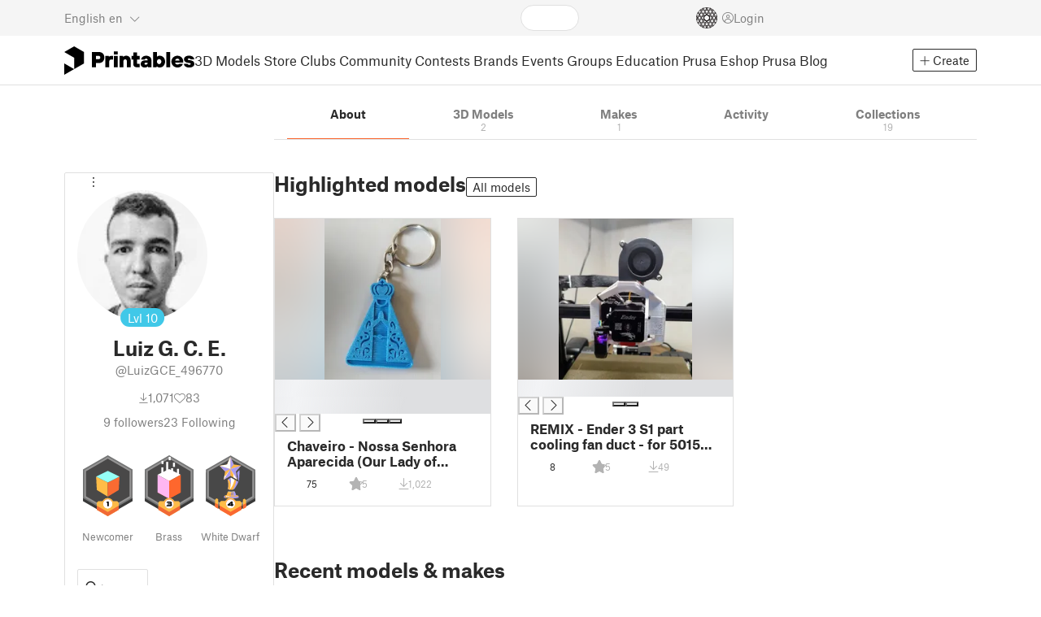

--- FILE ---
content_type: text/html
request_url: https://www.printables.com/@LuizGCE_496770
body_size: -3858
content:
<!DOCTYPE html>
<html lang="en" prefix="og: http://ogp.me/ns#" class=" theme-auto osx">

<head data-client-uid="4505575b-5b70-4526-9f66-856d022c8783" data-app-version="v3.2.0" data-render-mode="browser" data-prusa-slicer-cart="false">
  <meta charset="utf-8" />
  <meta name="viewport" content="width=device-width, initial-scale=1">
  <meta name="msapplication-TileColor" content="#fa6831">

  <link rel="preload" href="/fonts/font-awesome-kit-305/fa-light-300.woff2" as="font" type="font/woff2" crossorigin>
  <link rel="preload" href="/fonts/font-awesome-kit-305/fa-regular-400.woff2" as="font" type="font/woff2" crossorigin>
  <link rel="preload" href="/fonts/font-awesome-kit-305/fa-brands-400.woff2" as="font" type="font/woff2" crossorigin>
  <link rel="preload" href="/fonts/font-awesome-kit-305/fa-solid-900.woff2" as="font" type="font/woff2" crossorigin>
  <link rel="preload" href="/fonts/font-awesome-kit-305/custom-icons.woff2" as="font" type="font/woff2" crossorigin>
  <link rel="preload" href="/fonts/atlas-grotesk/AtlasGrotesk-Regular-Web.woff2" as="font" type="font/woff2"
    crossorigin>
  <link rel="preload" href="/fonts/atlas-grotesk/AtlasGrotesk-Bold-Web.woff2" as="font" type="font/woff2" crossorigin>

  <link rel="search" type="application/opensearchdescription+xml" title="printables" href="/opensearch.xml">
  
		<link href="/_app/immutable/assets/FloatingUi.2.C-PcyvKG.css" rel="stylesheet">
		<link href="/_app/immutable/assets/PlaceholderBar.2.CRVX6rHn.css" rel="stylesheet">
		<link href="/_app/immutable/assets/Image.2.Bu9rR5vW.css" rel="stylesheet">
		<link href="/_app/immutable/assets/Avatar.2.CFFMZxXa.css" rel="stylesheet">
		<link href="/_app/immutable/assets/UserHandle.2.RcOuJtiY.css" rel="stylesheet">
		<link href="/_app/immutable/assets/UserName.2.D95eN7wy.css" rel="stylesheet">
		<link href="/_app/immutable/assets/Card.2.BAR1M2sk.css" rel="stylesheet">
		<link href="/_app/immutable/assets/PlaceholderCard.2.OPZMSSCo.css" rel="stylesheet">
		<link href="/_app/immutable/assets/HomepageBlogPosts.2.DIqCQePF.css" rel="stylesheet">
		<link href="/_app/immutable/assets/Modal.2.CsJo_WtH.css" rel="stylesheet">
		<link href="/_app/immutable/assets/Dropdown.2.DE2xh-40.css" rel="stylesheet">
		<link href="/_app/immutable/assets/PrintablesLogo.2.Cg3EZ6ki.css" rel="stylesheet">
		<link href="/_app/immutable/assets/Spool.2.BaFEurza.css" rel="stylesheet">
		<link href="/_app/immutable/assets/PrintablesIcon.2.CTKv71nx.css" rel="stylesheet">
		<link href="/_app/immutable/assets/Header.2.CyGa35s7.css" rel="stylesheet">
		<link href="/_app/immutable/assets/ErrorPage.2.B2fvUd6m.css" rel="stylesheet">
		<link href="/_app/immutable/assets/0.2.BOTrwFyo.css" rel="stylesheet">
		<link href="/_app/immutable/assets/RatingEdit.2.CvhtC070.css" rel="stylesheet">
		<link href="/_app/immutable/assets/mentions.2.6C5cftAV.css" rel="stylesheet">
		<link href="/_app/immutable/assets/TagsSelect.2.CuOODH6V.css" rel="stylesheet">
		<link href="/_app/immutable/assets/FilesErrorsBox.2.CCUMocMz.css" rel="stylesheet">
		<link href="/_app/immutable/assets/FilesUploadBox.2.C6aqaigF.css" rel="stylesheet">
		<link href="/_app/immutable/assets/AutocompleteInput.2.BuUzU4pn.css" rel="stylesheet">
		<link href="/_app/immutable/assets/AddMakeModal.2.FyCNgWwu.css" rel="stylesheet">
		<link href="/_app/immutable/assets/LoginModal.2.Ng2qkhYY.css" rel="stylesheet">
		<link href="/_app/immutable/assets/ReportModal.2.Bkg1j8Sb.css" rel="stylesheet">
		<link href="/_app/immutable/assets/FollowButton.2.s9gEkpo_.css" rel="stylesheet">
		<link href="/_app/immutable/assets/Virtualize.2.B8nu5Q_F.css" rel="stylesheet">
		<link href="/_app/immutable/assets/UserList.2.BqxSnWzs.css" rel="stylesheet">
		<link href="/_app/immutable/assets/2.2.gnuc-PfT.css" rel="stylesheet">
		<link href="/_app/immutable/assets/Footer.2.B0UDQBYo.css" rel="stylesheet">
		<link href="/_app/immutable/assets/Tabs.2.Dyxd9BXa.css" rel="stylesheet">
		<link href="/_app/immutable/assets/SidebarLayout.2.CmcnLRQd.css" rel="stylesheet">
		<link href="/_app/immutable/assets/AwardsLogo.2.CYbH05Gd.css" rel="stylesheet">
		<link href="/_app/immutable/assets/KebabMenu.2.CgntErwt.css" rel="stylesheet">
		<link href="/_app/immutable/assets/BadgeIcon.2.BGUPBZrN.css" rel="stylesheet">
		<link href="/_app/immutable/assets/SidebarJoinClubButton.2.DuAF7kjP.css" rel="stylesheet">
		<link href="/_app/immutable/assets/3.2.Bq07dOtr.css" rel="stylesheet">
		<link href="/_app/immutable/assets/LoadingSpinner.2.IOwfcJTq.css" rel="stylesheet">
		<link href="/_app/immutable/assets/PaymentVerificationModal.2.Dqxoy9x_.css" rel="stylesheet">
		<link href="/_app/immutable/assets/PaymentSuccessModal.2.CBt5IHnu.css" rel="stylesheet">
		<link href="/_app/immutable/assets/BadgeProgress.2.DL7CikVE.css" rel="stylesheet">
		<link href="/_app/immutable/assets/UserCard.2._xZATep9.css" rel="stylesheet">
		<link href="/_app/immutable/assets/FieldErrors.2.29nMYTk3.css" rel="stylesheet">
		<link href="/_app/immutable/assets/FormField.2.BakV41Ec.css" rel="stylesheet">
		<link href="/_app/immutable/assets/BadgeDetailModal.2.DmW20OFA.css" rel="stylesheet">
		<link href="/_app/immutable/assets/ScrollableModal.2.Dfgsk069.css" rel="stylesheet">
		<link href="/_app/immutable/assets/InfoBox.2.WfDNZDAc.css" rel="stylesheet">
		<link href="/_app/immutable/assets/ProfileImage.2.D3ddOOrg.css" rel="stylesheet">
		<link href="/_app/immutable/assets/BannerEditor.2.Dl5QvB9T.css" rel="stylesheet">
		<link href="/_app/immutable/assets/PrusametersSummary.2.BFSE8BZo.css" rel="stylesheet">
		<link href="/_app/immutable/assets/IconSwitch.2.CsG7D7Ko.css" rel="stylesheet">
		<link href="/_app/immutable/assets/LikeCollection.2.CO0BJVdj.css" rel="stylesheet">
		<link href="/_app/immutable/assets/CollectionCard.2.DrEBb_CB.css" rel="stylesheet">
		<link href="/_app/immutable/assets/CardGrid.2.Cc_VBR8i.css" rel="stylesheet">
		<link href="/_app/immutable/assets/Star.2.CzBj0NHK.css" rel="stylesheet">
		<link href="/_app/immutable/assets/ModelBookmark.2.BbsSfSRE.css" rel="stylesheet">
		<link href="/_app/immutable/assets/ModelBreadcrumbs.2.DtVGDG-I.css" rel="stylesheet">
		<link href="/_app/immutable/assets/Trophy.2.Dw84tGBn.css" rel="stylesheet">
		<link href="/_app/immutable/assets/ModelBadges.2.doaF9gLb.css" rel="stylesheet">
		<link href="/_app/immutable/assets/Slider.2.BmFCToX4.css" rel="stylesheet">
		<link href="/_app/immutable/assets/Ribbon.2.WoaDg7Ub.css" rel="stylesheet">
		<link href="/_app/immutable/assets/ModelImage.2.DWmU0Iiu.css" rel="stylesheet">
		<link href="/_app/immutable/assets/ModelCard.2.DaNKAzqq.css" rel="stylesheet">
		<link href="/_app/immutable/assets/CopyLinkButton.2.BqVxCWrH.css" rel="stylesheet">
		<link href="/_app/immutable/assets/MakeCard.2.B-m_3liI.css" rel="stylesheet">
		<link href="/_app/immutable/assets/ArticleCard.2.7tt6pCuv.css" rel="stylesheet">
		<link href="/_app/immutable/assets/35.2.BDsjLYfZ.css" rel="stylesheet">
		<link href="/_app/immutable/assets/WysiwygEditor.2.DDLs99D-.css" rel="stylesheet">
		<link href="/_app/immutable/assets/Radio.2.471rTuco.css" rel="stylesheet">
		<link href="/_app/immutable/assets/CollectionFormModal.2.B-94rgaH.css" rel="stylesheet"><!--[--><meta name="description" content=""/> <!--[--><meta name="og:site_name" content="Printables.com"/> <meta name="og:url" content="https://www.printables.com/@LuizGCE_496770"/> <meta name="og:title" content="Luiz G. C. E. | Printables.com"/> <meta name="og:descript ion" content=""/> <!--[--><meta name="og:image" content="https://media.printables.com/media/auth/thumbs/cover/320x320/jpg/abe7bce3-5f2d-4f66-b0ec-bb9e37bf873f.jpg"/> <meta name="og:image:width" content="320"/> <meta name="og:image:height" content="320"/><!--]--> <meta name="twitter:card" content="summary_large_image"/> <meta name="twitter:site" content="@printablescom"/><!--]--><!--]--><!--[--><!----><link rel="manifest" href="/manifest.webmanifest"><!----> <!--[!--><!--]--> <!--[--><!--]--><!--]--><title>Luiz G. C. E. | Printables.com</title>
</head>

<body data-sveltekit-preload-data="false" data-sveltekit-preload-code="hover">
  <script type="text/javascript" nonce="j2OG1EYyH/HWZKSasWHQpA==">
    if (/(Mac|OSX|iPhone|iPod|iPad)/i.test(navigator?.userAgentData?.platform || navigator?.platform || '')) {
      document.documentElement.classList.add('osx');
    }

    window.isMobile = typeof window !== 'undefined' && 'matchMedia' in window && window.matchMedia('(pointer: coarse) and (hover: none)').matches;
    if (window.isMobile) {
      document.body.classList.add('mobile');
      document.documentElement.style.setProperty('--device100vh', `${window.visualViewport ? window.visualViewport.height : window.innerHeight}px`);
      document.body.classList.add('zoom-' + Math.round((window.outerWidth / window.innerWidth) * 100));
    } else {
      // attach only for desktop, on mobile cause preload on scrolling because interacts with touchstart
      document.body.dataset.sveltekitPreloadData = 'tap';
    }
  </script>
  <div style="display: contents"><!--[--><!--[--><!----><!----> <!--[!--><!--[--><!----><header id="js-main-header" class="svelte-1bql12y"><!--[--><!--[!--><!--]--><!--]--> <!--[--><div class="top js-header svelte-1bql12y" id="header-top-bar"><div class="container-xxl relative"><!--[!--><div class="top-header svelte-1il6e4z"><!--[!--><!--]--> <div class="layout svelte-1il6e4z"><div class="f locale-area svelte-1il6e4z"><!--[--><div class="toggle svelte-4noh4e" data-testid="dropdown"><button aria-label="Select language - currently English" class="svelte-1lypzm0"><span class="title svelte-1lypzm0">English</span> <span class="short-title svelte-1lypzm0">en</span> <i class="fa-light fa-chevron-down ml-1 svelte-1lypzm0"></i></button><!----></div> <!--[!--><!--]--><!----> <!--[--><div class="top-create svelte-1il6e4z"><!--[!--><button class="btn btn-outline btn-sm toggle svelte-yv2z6q"><i class="fa-light fa-plus svelte-yv2z6q"></i> <span class="svelte-yv2z6q">Create</span></button><!--]--> <!--[!--><!--]--> <!--[!--><!--]--> <!--[!--><!--]--><!----></div><!--]--><!--]--></div> <div class="f search-area svelte-1il6e4z" style="grid-area: search;"><!--[--><div class="wrapper f svelte-1coaq1v"><div class="relative svelte-1coaq1v"><form action="/search/models?q=" method="get" class="svelte-1coaq1v"><input type="search" name="q" autocapitalize="off" autocomplete="off" placeholder="Search" value="" class="svelte-1coaq1v"/></form> <!--[!--><!--]--></div></div><!----> <!--[!--><!--]--><!--]--></div> <div class="f user-area svelte-1il6e4z"><!--[!--><!--]--> <!--[!--><!--]--> <a href="/prusameter" aria-label="Prusameters - view your points" class="svelte-1xh3gdm"><div class="position-relative"><svg xmlns="http://www.w3.org/2000/svg" viewBox="-250 -250 500 500" style="width: 26px; height: 26px;"><g transform="scale(3.75)"><g class="filament svelte-13oaa8s"><circle class="string svelte-13oaa8s" r="40.5" stroke-width="42"><!--[!--><!--]--></circle><g class="delimiter svelte-13oaa8s"><!--[--><circle r="22.5"></circle><circle r="25.5"></circle><circle r="28.5"></circle><circle r="31.5"></circle><circle r="34.5"></circle><circle r="37.5"></circle><circle r="40.5"></circle><circle r="43.5"></circle><circle r="46.5"></circle><circle r="49.5"></circle><circle r="52.5"></circle><circle r="55.5"></circle><circle r="58.5"></circle><!--]--></g><!--[!--><!--]--></g></g><g class="spool svelte-13oaa8s"><!--[!--><path transform="scale(16.67)" fill-rule="evenodd" d="M 0 -14.5 A 14.5 14.5 0 0 0 -0.59 -14.46 L -0.5 -14.4 V -12 L -2.6 -10.8 L -4.6 -12 V -13.72 A 14.5 14.5 0 0 0 -5.6 -13.35 V -12.1 L -7.7 -10.9 L -8.74 -11.53 A 14.5 14.5 0 0 0 -9.59 -10.86 L -8.1 -10 V -8.8 V -7.6 L -10.2 -6.5 L -12.2 -7.7 V -7.84 A 14.5 14.5 0 0 0 -12.77 -6.79 L -10.8 -5.6 V -3.2 L -12.8 -2 L -14.19 -2.8 A 14.5 14.5 0 0 0 -14.38 -1.71 L -13.3 -1.1 V 0 V 1.2 L -14.37 1.8 A 14.5 14.5 0 0 0 -14.17 2.89 L -12.8 2.1 L -10.8 3.3 V 5.7 L -12.73 6.86 A 14.5 14.5 0 0 0 -12.24 7.76 L -10.3 6.6 L -8.2 7.8 V 9 V 10 L -9.63 10.83 A 14.5 14.5 0 0 0 -8.77 11.5 L -7.7 10.9 L -5.6 12.1 V 13.35 A 14.5 14.5 0 0 0 -4.6 13.72 V 12.2 L -2.6 11 L -0.5 12.2 V 14.46 A 14.5 14.5 0 0 0 0 14.5 A 14.5 14.5 0 0 0 0.5 14.46 V 12.1 L 2.6 10.9 L 4.6 12.1 V 13.72 A 14.5 14.5 0 0 0 5.6 13.35 V 12.1 L 7.7 10.9 L 8.77 11.5 A 14.5 14.5 0 0 0 9.63 10.83 L 8.2 10 V 8.8 V 7.6 L 10.3 6.4 L 12.3 7.6 V 7.65 A 14.5 14.5 0 0 0 12.83 6.69 L 12.8 6.7 L 10.8 5.5 V 3.1 L 12.8 1.9 L 14.21 2.72 A 14.5 14.5 0 0 0 14.38 1.61 L 13.3 1 V 0 V -1.2 L 14.38 -1.81 A 14.5 14.5 0 0 0 14.22 -2.82 L 12.8 -2 L 10.8 -3.2 V -5.6 L 12.8 -6.8 L 12.81 -6.8 A 14.5 14.5 0 0 0 12.29 -7.69 L 10.3 -6.5 L 8.2 -7.7 V -8.9 V -10 L 9.64 -10.83 A 14.5 14.5 0 0 0 8.8 -11.52 L 7.7 -10.9 L 5.6 -12.1 V -13.37 A 14.5 14.5 0 0 0 4.6 -13.75 V -12.1 L 2.6 -10.9 L 0.5 -12.1 V -14.49 A 14.5 14.5 0 0 0 0 -14.5 Z M 5.1 -11.3 L 7.2 -10.1 V -8.9 V -7.7 L 5.1 -6.5 L 3.1 -7.7 V -8.9 V -10.1 Z M -5.1 -11.2 L -3.1 -10 V -8.8 V -7.6 L -5.1 -6.4 L -7.2 -7.7 V -8.9 V -10 Z M 0 -11.2 L 2.1 -10 V -8.8 V -7.6 L 0 -6.5 L -2.1 -7.7 V -8.9 V -10 Z M -7.6 -6.8 L -5.5 -5.6 V -3.2 L -7.7 -2 L -9.8 -3.2 V -5.6 H -9.7 Z M -2.6 -6.8 L -0.5 -5.6 V -4.231 L -3.445 -2.507 L -4.6 -3.2 V -5.6 Z M 2.6 -6.8 L 4.6 -5.6 V -3.2 L 3.445 -2.507 L 0.5 -4.231 V -5.6 Z M 7.7 -6.8 L 9.7 -5.6 V -3.2 L 7.7 -2 L 5.6 -3.2 V -5.6 Z M -10.3 -2.4 L -8.2 -1.2 V 0 V 1.2 L -10.3 2.4 L -12.3 1.2 V 0 V -1.2 Z M -5.1 -2.4 L -3.91 -1.688 V 1.688 L -5.1 2.4 L -7.2 1.2 V 0 V -1.2 Z M 5.1 -2.4 L 7.2 -1.2 V 1.2 L 5.1 2.4 L 3.91 1.688 V -1.688 Z M 10.3 -2.4 L 12.3 -1.2 V 0 V 1.2 L 10.3 2.4 L 8.2 1.2 V -1.2 Z M -7.7 2 L -5.6 3.2 V 5.6 L -7.7 6.8 L -9.7 5.6 V 3.2 Z M -3.445 2.507 L -0.5 4.231 V 5.6 L -2.6 6.8 L -4.6 5.6 V 3.2 Z M 3.445 2.507 L 4.6 3.2 V 5.6 L 2.6 6.8 L 0.5 5.6 V 4.231 Z M 7.6 2 L 9.7 3.2 V 5.6 L 7.6 6.8 L 5.5 5.6 V 3.2 Z M -5.1 6.4 L -3.1 7.6 V 8.9 V 10.1 L -5.1 11.3 L -7.2 10 V 8.8 V 7.6 Z M 5.1 6.4 L 7.2 7.6 V 8.8 V 10 L 5.1 11.2 L 3.1 10 V 8.8 V 7.6 Z M 0 6.5 L 2.1 7.7 V 8.9 V 10.1 L 0 11.2 L -2.1 10.1 V 8.9 V 7.7 Z
         M-4.26,0 a 4.26,4.26 0 1,0 8.52,0 a 4.26,4.26 0 1,0 -8.52,0 Z" class="svelte-13oaa8s"></path><!--]--><circle r="244" stroke-width="12"></circle><circle r="71" stroke-width="18"></circle><!--[!--><!--]--></g></svg><!----> <!--[!--><!--]--></div> <!--[!--><!--[!--><!--]--><!--]--></a><!----> <!--[!--><!--]--> <!--[!--><button class="login-btn svelte-1il6e4z" data-testid="user-login"><i class="fa-light fa-circle-user login-icon svelte-1il6e4z"></i> <span class="svelte-1il6e4z">Login</span></button><!--]--></div></div></div><!--]--></div></div><!--]--> <div class="spacer svelte-1bql12y"></div> <!--[!--><!--[--><div class="nav-bar svelte-j0fs9n visible" id="main-nav-bar" style="transform: translateY(0px);"><div class="nav-container svelte-j0fs9n"><nav class="container-xxl text-color svelte-j0fs9n"><a href="/" class="brand svelte-j0fs9n" aria-label="Printables logo"><svg xmlns="http://www.w3.org/2000/svg" width="160" height="35" viewBox="0 0 160 35" class="svelte-9g56ef"><g class="printables-logo svelte-9g56ef"><path d="m0 35 12.172-7L0 21ZM12.172 0 0 7l12.172 7v14l12.172-7V7Z"></path></g><g class="printables-text svelte-9g56ef"><path d="M33.919 25.752V6.998h8.921a6.735 6.735 0 0 1 3.359.83 5.724 5.724 0 0 1 2.269 2.359 7.517 7.517 0 0 1 .806 3.561 7.617 7.617 0 0 1-.806 3.58 5.709 5.709 0 0 1-2.269 2.37 6.735 6.735 0 0 1-3.359.83h-3.949v5.21Zm8.585-10a1.686 1.686 0 0 0 1.288-.547 2.321 2.321 0 0 0 0-2.906 1.663 1.663 0 0 0-1.288-.566h-3.628v4.019ZM50.6 25.752V11.819h4.084l.269.99h.134a2.344 2.344 0 0 1 .956-.7 3.518 3.518 0 0 1 1.463-.294h2.527v4.313h-2.419q-2.37 0-2.37 2.475v7.145ZM65.825 9.943h-4.759V6.192h4.759Zm-.059 15.809h-4.647V11.819h4.647ZM68.113 25.752V11.819h4.084l.269 1.072h.134a4.044 4.044 0 0 1 1.426-.923 5.647 5.647 0 0 1 2.258-.43 5.5 5.5 0 0 1 2.8.7 4.881 4.881 0 0 1 1.892 1.984 6.255 6.255 0 0 1 .687 3v8.537h-4.651v-7.521a2.2 2.2 0 0 0-.579-1.582 2.124 2.124 0 0 0-3.665 1.582v7.517ZM89.319 25.748a4.633 4.633 0 0 1-3.307-1.072 4.01 4.01 0 0 1-1.12-3.081v-5.463h-2.15v-4.313h2.15V7.558h4.647v4.261h3.091v4.313h-3.091v4.447a.79.79 0 0 0 .941.938h2.15v4.231ZM96.344 25.458a4.173 4.173 0 0 1-1.758-1.53 3.991 3.991 0 0 1-.6-2.17 4.088 4.088 0 0 1 1.452-3.282 6.286 6.286 0 0 1 4.192-1.247h2.93v-.238a1.691 1.691 0 0 0-.511-1.273 1.944 1.944 0 0 0-3.012.521h-4.479a4.829 4.829 0 0 1 .9-2.33 5.349 5.349 0 0 1 2.139-1.716 7.451 7.451 0 0 1 3.185-.655 7.7 7.7 0 0 1 3.412.744 5.322 5.322 0 0 1 2.24 1.943 5.079 5.079 0 0 1 .78 2.787v8.742h-4.108l-.269-1.072h-.131a3.733 3.733 0 0 1-1.411.923 5.614 5.614 0 0 1-2.217.417 6.137 6.137 0 0 1-2.734-.564Zm5.6-3.524a2.043 2.043 0 0 0 .62-1.567v-.242h-2.18a2.159 2.159 0 0 0-1.288.32 1.022 1.022 0 0 0-.429.86 1.059 1.059 0 0 0 .4.882 1.848 1.848 0 0 0 1.18.324 2.4 2.4 0 0 0 1.687-.577ZM115.291 25.603a3.732 3.732 0 0 1-1.445-1h-.134l-.269 1.154h-4.076V6.996h4.651v5.735h.134a3.4 3.4 0 0 1 1.329-.819 5.674 5.674 0 0 1 2.083-.372 5.96 5.96 0 0 1 3.21.912 6.538 6.538 0 0 1 2.34 2.557 8.524 8.524 0 0 1 0 7.517 6.5 6.5 0 0 1-2.34 2.572 5.96 5.96 0 0 1-3.21.912 5.659 5.659 0 0 1-2.273-.406Zm3.266-4.674a3.385 3.385 0 0 0 0-4.287 2.652 2.652 0 0 0-3.8 0 3.451 3.451 0 0 0 0 4.287 2.652 2.652 0 0 0 3.8 0ZM130.221 25.752h-4.647V6.996h4.647ZM135.391 25.068a6.869 6.869 0 0 1-2.646-2.6 7.58 7.58 0 0 1 0-7.368 6.869 6.869 0 0 1 2.646-2.6 7.516 7.516 0 0 1 3.762-.962 7.382 7.382 0 0 1 3.68.923 6.675 6.675 0 0 1 2.568 2.56 7.332 7.332 0 0 1 .918 3.684 6.265 6.265 0 0 1-.134 1.34h-9.828a2.6 2.6 0 0 0 .914 1.649 2.745 2.745 0 0 0 1.866.685 3.218 3.218 0 0 0 1.385-.283 2.808 2.808 0 0 0 .9-.6h4.524a6.333 6.333 0 0 1-3.464 3.859 7.765 7.765 0 0 1-3.333.67 7.517 7.517 0 0 1-3.759-.953Zm6.394-7.577a2.751 2.751 0 0 0-.858-1.7 2.5 2.5 0 0 0-1.773-.685 2.7 2.7 0 0 0-1.866.685 2.822 2.822 0 0 0-.929 1.7ZM149.974 25.376a5.151 5.151 0 0 1-2.161-1.794 3.981 3.981 0 0 1-.687-2.17h4.54a1.078 1.078 0 0 0 .481.915 2.447 2.447 0 0 0 1.463.35 2.62 2.62 0 0 0 1.37-.283.819.819 0 0 0 .459-.707.892.892 0 0 0-.295-.711 2.1 2.1 0 0 0-1.049-.372l-1.963-.3a6.876 6.876 0 0 1-3.669-1.489 3.638 3.638 0 0 1-1.221-2.817 3.914 3.914 0 0 1 .713-2.289 4.754 4.754 0 0 1 2.12-1.637 8.638 8.638 0 0 1 3.4-.6 8.125 8.125 0 0 1 3.453.67 5.167 5.167 0 0 1 2.165 1.742 3.907 3.907 0 0 1 .724 2.233h-4.513a1.026 1.026 0 0 0-.47-.871 2.331 2.331 0 0 0-1.359-.335 2.17 2.17 0 0 0-1.236.294.841.841 0 0 0-.429.7c0 .484.437.789 1.318.912l2.016.294q4.852.744 4.852 4.5a3.892 3.892 0 0 1-.713 2.263 4.768 4.768 0 0 1-2.15 1.637 9.08 9.08 0 0 1-3.509.6 8.147 8.147 0 0 1-3.654-.733Z"></path></g><!--[!--><!--]--></svg><!----></a> <div class="arrows-wrapper svelte-j0fs9n"><!--[!--><!--]--> <div class="menu svelte-j0fs9n" role="menu"><a role="menuitem" href="/model" class="svelte-j0fs9n">3D Models</a> <a role="menuitem" href="/store" class="svelte-j0fs9n">Store</a> <a role="menuitem" href="/clubs" class="svelte-j0fs9n">Clubs</a> <a role="menuitem" href="/community" data-sveltekit-reload="" class="svelte-j0fs9n">Community</a> <a role="menuitem" href="/contest" class="svelte-j0fs9n">Contests</a> <a role="menuitem" href="/brands" class="svelte-j0fs9n">Brands</a> <a role="menuitem" href="/event/discover" class="svelte-j0fs9n">Events</a> <a role="menuitem" href="/group/discover" class="svelte-j0fs9n">Groups</a> <a role="menuitem" href="/education" class="svelte-j0fs9n">Education</a> <a role="menuitem" href="https://www.prusa3d.com/en" target="_blank" class="svelte-j0fs9n">Prusa Eshop</a> <a role="menuitem" href="https://blog.prusa3d.com" target="_blank" class="svelte-j0fs9n">Prusa Blog</a></div> <!--[!--><!--]--></div> <!--[--><div class="nav-create svelte-j0fs9n"><!--[!--><button class="btn btn-outline btn-sm toggle svelte-yv2z6q"><i class="fa-light fa-plus svelte-yv2z6q"></i> <span class="svelte-yv2z6q">Create</span></button><!--]--> <!--[!--><!--]--> <!--[!--><!--]--> <!--[!--><!--]--><!----></div><!--]--></nav></div> <div id="page-header"></div> <div class="snackbar svelte-1q5pkab"><div class="container-xxl svelte-1q5pkab"><i class="fa-solid fa-triangle-exclamation box-icon svelte-1q5pkab"></i> <div class="messages svelte-1q5pkab"><!--[--><!--]--></div> <button aria-label="Close" class="btn close-btn svelte-1q5pkab"><i class="fa-solid fa-xmark"></i></button></div></div><!----><!----></div><!--]--><!--]--></header> <!----><!----> <!--[--><!----><div class="layout container-xxl svelte-1lrirdz"><aside class="svelte-1lrirdz"><div><div><!--[--><div class="spacer svelte-bovixf"></div> <div class="profile-sidebar svelte-bovixf"><div class="user-info-wrapper svelte-bovixf"><div class="user-info-wrapper-border svelte-bovixf"><!--[--><div class="edit-wrapper svelte-bovixf"><!--[!--><div class="toggle svelte-4noh4e" data-testid="dropdown"><button class="toggle-icon svelte-1fyzmgn" aria-label="Open dropdown menu"><i class="fa-light fa-ellipsis-vertical svelte-1fyzmgn"></i></button><!----></div> <!--[!--><!--]--><!--]--></div><!--]--> <div class="avatar-wrapper svelte-bovixf"><!----><div class="avatar svelte-1rxug33 border" style="--avatar-size: 160px;"><!--[--><!--[--><picture class="svelte-11pdzs1"><!--[--><!--[--><source srcset="https://media.printables.com/media/auth/thumbs/cover/320x320/jpg/abe7bce3-5f2d-4f66-b0ec-bb9e37bf873f.webp 1x, https://media.printables.com/media/auth/thumbs/cover/640x640/jpg/abe7bce3-5f2d-4f66-b0ec-bb9e37bf873f.webp 2x"/><!--]--><!--]--> <img src="https://media.printables.com/media/auth/thumbs/cover/320x320/jpg/abe7bce3-5f2d-4f66-b0ec-bb9e37bf873f.webp" alt="Luiz G. C. E." loading="lazy" class="svelte-11pdzs1 background loading" onerror="this.__e=event"/></picture><!--]--> <!--[--><span class="level svelte-1rxug33 large" style="font-size: 14px;"><!--[-->Lvl<!--]--> 10</span><!--]--><!--]--><!----></div><!----><!----></div> <h2 class="text-center pt-3 mb-0 svelte-bovixf"><!--[--><!--[--><!----><span class="multiline svelte-v85o6v">Luiz G. C. E. <!--[!--><!--]--> <!--[!--><!--]--><!----></span><!----><!--]--><!--]--></h2> <div class="text-center mt-1"><!--[--><div class="handle svelte-nkrc76 large">@LuizGCE_496770</div><!--]--></div> <div class="stats svelte-bovixf"><!--[--><div class="stats-row inherit-color svelte-bovixf"><div><i class="fa-light fa-arrow-down-to-line svelte-bovixf"></i><span class="count svelte-bovixf">1,071</span></div> <div><i class="fa-light fa-heart svelte-bovixf"></i><span class="count svelte-bovixf">83</span></div></div> <!--[--><div class="stats-row svelte-bovixf"><button class="t svelte-bovixf"><span class="count svelte-bovixf">9</span> followers</button> <!--[!--><button class="t svelte-bovixf"><span class="count svelte-bovixf">23</span> Following</button><!--]--></div><!--]--><!--]--></div> <div class="sections svelte-bovixf"><!--[--><!--[!--><!--]--> <!--[--><div class="badges svelte-ovweiv"><!--[--><!--[--><button class="t badge-item svelte-xum2sv"><!--[!--><!--[!--><!--[!--><img src="https://media.printables.com/media/badges/3/levels/7c/designer_01.svg" alt="Newcomer" width="60.9375" height="75" class="svelte-1j99zwz"/><!--]--><!--]--><!--]--> <div class="name svelte-xum2sv">Newcomer</div></button><!--]--><!--[--><button class="t badge-item svelte-xum2sv"><!--[!--><!--[!--><!--[!--><img src="https://media.printables.com/media/badges/13/levels/56/download_maniac_03.svg" alt="Brass" width="60.9375" height="75" class="svelte-1j99zwz"/><!--]--><!--]--><!--]--> <div class="name svelte-xum2sv">Brass</div></button><!--]--><!--[--><button class="t badge-item svelte-xum2sv"><!--[!--><!--[!--><!--[!--><img src="https://media.printables.com/media/badges/12/levels/3c/star_of_design_04.svg" alt="White Dwarf" width="60.9375" height="75" class="svelte-1j99zwz"/><!--]--><!--]--><!--]--> <div class="name svelte-xum2sv">White Dwarf</div></button><!--]--><!--]--></div><!--]--> <div class="actions svelte-bovixf"><!--[!--><!--]--> <!--[!--><!--]--> <!--[--><button class="btn btn-line svelte-t35qsr"><!--[!--><!--[!--><i class="fa-light fa-user-plus svelte-t35qsr"></i><span>Follow</span><!--]--><!--]--></button><!--]--> <!--[--><!--[!--><button class="btn btn-line svelte-140nou2"><i class="fa-light fa-comment svelte-140nou2"></i> <span>Message</span></button><!--]--><!--]--></div> <!--[!--><!--]--> <!--[!--><!--]--><!--]--></div></div></div></div><!--]--> <!--[--><footer class="svelte-88oszz sidebar-layout"><div class="svelte-88oszz"><!--[!--><!--]--> <div class="links-box svelte-88oszz"><div class="links svelte-88oszz"><a target="_blank" href="https://www.prusa3d.com/page/general-terms-and-conditions_231226/" class="svelte-88oszz">General Terms and Conditions of Use of the PRUSA Websites</a> <a target="_blank" href="https://www.prusa3d.com/page/terms-of-service-of-printables-com_231249/" class="svelte-88oszz">Terms of Service of Printables.com</a> <a target="_blank" href="https://www.prusa3d.com/page/printables-club-and-store-terms-of-purchase_236519/" class="svelte-88oszz">Printables Club &amp; Store Terms of Purchase</a> <a target="_blank" href="https://www.prusa3d.com/page/printables-club-and-store-terms-and-conditions-for-creators_236503/" class="svelte-88oszz">Printables Club &amp; Store Terms for Creators</a> <a target="_blank" href="https://www.prusa3d.com/page/privacy-policy_231258/" class="svelte-88oszz">Privacy policy</a> <button class="t cky-banner-element svelte-88oszz">Cookie Preferences</button> <a href="/licenses" class="svelte-88oszz">Open Source Notices</a> <a target="_blank" href="https://help.prusa3d.com/article/about_493458" class="svelte-88oszz">Help</a> <a target="_blank" href="https://status.prusa3d.com/" class="svelte-88oszz">Status Page</a> <a target="_blank" href="https://www.prusa3d.com/en/page/contact-details_237176/" class="svelte-88oszz">Contact</a> <a href="https://www.prusa3d.com/page/about-us_77/" class="svelte-88oszz">About us</a></div> <div class="copyright svelte-88oszz">2026 © Prusa Research a.s.</div></div> <!--[!--><!--]--></div></footer><!--]--><!----></div><!----></div></aside> <main class="svelte-1lrirdz"><div><!--[--><svelte-css-wrapper style="display: contents; --tabs-margin-top: 16px; --tabs-margin-bottom: 40px;"><div class="tabs-container svelte-1210gsz"><div class="container-xl"><ul class="js-scroll-to-nav-tabs nav nav-tabs nav-fill tabs-wrap-count" data-sveltekit-noscroll=""><li class="nav-item"><a class="nav-link active" href="/@LuizGCE_496770" data-sveltekit-noscroll=""><div><!---->About<!----></div> <!--[!--><!--]--></a></li><!----> <!--[!--><!--]--> <li class="nav-item"><a class="nav-link" href="/@LuizGCE_496770/models" data-sveltekit-noscroll=""><div><!---->3D Models<!----></div> <!--[--><small>2</small><!--]--></a></li><!----> <!--[!--><!--]--> <!--[!--><!--]--> <!--[--><li class="nav-item"><a class="nav-link" href="/@LuizGCE_496770/makes" data-sveltekit-noscroll=""><div><!---->Makes<!----></div> <!--[--><small>1</small><!--]--></a></li><!--]--> <!--[--><li class="nav-item"><a class="nav-link" href="/@LuizGCE_496770/activity" data-sveltekit-noscroll=""><div><!---->Activity<!----></div> <!--[!--><!--]--></a></li><!--]--> <li class="nav-item"><a class="nav-link" href="/@LuizGCE_496770/collections" data-sveltekit-noscroll=""><div><!---->Collections<!----></div> <!--[--><small>19</small><!--]--></a></li><!----><!----></ul></div></div><!----></svelte-css-wrapper><!--]--> <!--[!--><!----><!--[--><div class="user-profile svelte-phatco"><!--[!--><!--]--> <div class="highligted svelte-phatco"><!--[--><section class="svelte-1e2f1iv"><header class="svelte-1e2f1iv"><h2 class="svelte-1e2f1iv">Highlighted models <!--[--><div class="edit-icon svelte-1e2f1iv"><!--[!--><!--]--> <!--[!--><!--]--><!----><!----></div><!--]--></h2> <a href="/@LuizGCE_496770/models" class="btn btn-outline">All models</a><!----></header> <div class="grid svelte-np80b7 xxl max-1 sidebar"><!--[--><article class="card svelte-12fuh5j" data-testid="model"><div class="card-layout svelte-12fuh5j"><!--[!--><div class="menu overlay svelte-12fuh5j"><!--[!--><!--]--><!----></div><!--]--> <!--[--><!--[--><div class="wrapper svelte-1vn70l8"><div class="wrapper svelte-1hd6owy columns-1 huge-screen-columns-1" style="--slide-gap: 8px;"><div class="slider svelte-1hd6owy"><!--[--><div class="slide svelte-1hd6owy" data-index="0"><!--[--><!----><a href="/model/352637-chaveiro-nossa-senhora-aparecida-our-lady-of-apare" class="card-image svelte-197pvmn"><div class="aspect-ratio-4-3 svelte-197pvmn"><picture><!--[--><img class="hash image-fit svelte-197pvmn" src="[data-uri]" alt="Image loading"/><!--]--></picture> <!--[--><picture class="svelte-11pdzs1 image-inside"><!--[--><!--[--><source srcset="https://media.printables.com/media/prints/352637/images/2995508_7e8fa530-8556-4ccc-bb10-cb582e30cc3b/thumbs/inside/320x240/jpg/ns_keychain1.webp 1x, https://media.printables.com/media/prints/352637/images/2995508_7e8fa530-8556-4ccc-bb10-cb582e30cc3b/thumbs/inside/640x480/jpg/ns_keychain1.webp 2x"/><!--]--><!--]--> <img src="https://media.printables.com/media/prints/352637/images/2995508_7e8fa530-8556-4ccc-bb10-cb582e30cc3b/thumbs/inside/320x240/jpg/ns_keychain1.webp" alt="Image preview" loading="lazy" class="svelte-11pdzs1 loading" style="height: 100%;" onerror="this.__e=event"/></picture><!--]--></div> <!----><!----></a><!----><!----><!--]--></div><div class="slide svelte-1hd6owy" data-index="1"><!--[!--><span class="bar loading-progress  svelte-1fv7zyw fill-height">█</span><!--]--></div><div class="slide svelte-1hd6owy" data-index="2"><!--[!--><span class="bar loading-progress  svelte-1fv7zyw fill-height">█</span><!--]--></div><!--]--> <!--[!--><!--]--></div> <!--[--><div class="dots svelte-8wraxj small"><!--[--><button aria-label="Select gallery item number: 1" data-index="0" class="svelte-8wraxj active"></button><button aria-label="Select gallery item number: 2" data-index="1" class="svelte-8wraxj"></button><button aria-label="Select gallery item number: 3" data-index="2" class="svelte-8wraxj"></button><!--]--></div><!--]--> <!--[--><div class="arrows svelte-1hd6owy circlularArrows"><button aria-label="Select previous gallery item" class="prev fa-light fa-chevron-left svelte-1hd6owy" disabled></button> <button aria-label="Select next gallery item" class="next fa-light fa-chevron-right svelte-1hd6owy" disabled></button></div><!--]--></div><!----> <!--[!--><!--[!--><!--[--><div class="badges md svelte-34m8ix"><!--[!--><!--]--> <!--[!--><!--]--> <!--[!--><!--]--> <!--[!--><!--]--> <!--[!--><!--]--> <!--[!--><!--]--></div> <!--[!--><!--]--><!----> <!--[!--><!--]--> <!--[!--><!--[!--><!--]--><!--]--><!--]--><!--]--><!--]--><!----></div><!--]--><!----><!--]--> <div class="card-content svelte-12fuh5j"><!--[--><div class="header svelte-12fuh5j"><h5 class="svelte-1xp60ug"><a href="/model/352637-chaveiro-nossa-senhora-aparecida-our-lady-of-apare" class="h clamp-two-lines">Chaveiro - Nossa Senhora Aparecida (Our Lady of Aparecida - Keychain)</a></h5><!----></div><!--]--> <!--[!--><!--]--> <div class="stats-bar"><div class="big-icon" data-testid="like-false"><button class="t" data-testid="like" aria-label="Toggle like button"><div class="svelte-jakvai off"><i class="fa-light fa-heart svelte-jakvai"></i> <i class="fa-solid fa-heart svelte-jakvai"></i></div><!----></button> <span data-testid="like-count" class="cursor-pointer">75</span></div><!----> <div class="small-icon"><span class="start-container svelte-oc7l7t" style="width: 16px; height: 16px;"><i class="fa-light fa-star indicator-star svelte-oc7l7t" style="font-size: 16px;"></i> <i class="fa-solid fa-star indicator-star svelte-oc7l7t" style="font-size: 16px; width: 92.5%;"></i></span> <span>5</span></div><!----> <div class="small-icon"><!--[--><i class="fa-light fa-arrow-down-to-line"></i> <span>1,022</span><!--]--></div> <!--[!--><div class="big-icon"><!--[!--><button class="t block btn-panel svelte-1u7go2a"><div class="svelte-jakvai off"><i class="fa-light fa-bookmark svelte-jakvai"></i> <i class="fa-solid fa-bookmark svelte-jakvai"></i></div><!----></button><!--]--> <!--[!--><!--]--><!----></div><!--]--></div><!----></div></div></article><article class="card svelte-12fuh5j" data-testid="model"><div class="card-layout svelte-12fuh5j"><!--[!--><div class="menu overlay svelte-12fuh5j"><!--[!--><!--]--><!----></div><!--]--> <!--[--><!--[--><div class="wrapper svelte-1vn70l8"><div class="wrapper svelte-1hd6owy columns-1 huge-screen-columns-1" style="--slide-gap: 8px;"><div class="slider svelte-1hd6owy"><!--[--><div class="slide svelte-1hd6owy" data-index="0"><!--[--><!----><a href="/model/700169-remix-ender-3-s1-part-cooling-fan-duct-for-5015-fa" class="card-image svelte-197pvmn"><div class="aspect-ratio-4-3 svelte-197pvmn"><picture><!--[--><img class="hash image-fit svelte-197pvmn" src="[data-uri]" alt="Image loading"/><!--]--></picture> <!--[--><picture class="svelte-11pdzs1 image-inside"><!--[--><!--[--><source srcset="https://media.printables.com/media/prints/700169/images/5497326_899824dc-7c72-4334-b9c4-f0819aafadbf_d0d637a3-6fa7-4c92-955b-a7debd59db78/thumbs/inside/320x240/jpg/img_20231230_1949332.webp 1x, https://media.printables.com/media/prints/700169/images/5497326_899824dc-7c72-4334-b9c4-f0819aafadbf_d0d637a3-6fa7-4c92-955b-a7debd59db78/thumbs/inside/640x480/jpg/img_20231230_1949332.webp 2x"/><!--]--><!--]--> <img src="https://media.printables.com/media/prints/700169/images/5497326_899824dc-7c72-4334-b9c4-f0819aafadbf_d0d637a3-6fa7-4c92-955b-a7debd59db78/thumbs/inside/320x240/jpg/img_20231230_1949332.webp" alt="Image preview" loading="lazy" class="svelte-11pdzs1 loading" style="height: 100%;" onerror="this.__e=event"/></picture><!--]--></div> <!----><!----></a><!----><!----><!--]--></div><div class="slide svelte-1hd6owy" data-index="1"><!--[!--><span class="bar loading-progress  svelte-1fv7zyw fill-height">█</span><!--]--></div><!--]--> <!--[!--><!--]--></div> <!--[--><div class="dots svelte-8wraxj small"><!--[--><button aria-label="Select gallery item number: 1" data-index="0" class="svelte-8wraxj active"></button><button aria-label="Select gallery item number: 2" data-index="1" class="svelte-8wraxj"></button><!--]--></div><!--]--> <!--[--><div class="arrows svelte-1hd6owy circlularArrows"><button aria-label="Select previous gallery item" class="prev fa-light fa-chevron-left svelte-1hd6owy" disabled></button> <button aria-label="Select next gallery item" class="next fa-light fa-chevron-right svelte-1hd6owy" disabled></button></div><!--]--></div><!----> <!--[!--><!--[!--><!--[--><div class="badges md svelte-34m8ix"><!--[!--><!--]--> <!--[!--><!--]--> <!--[!--><!--]--> <!--[!--><!--]--> <!--[!--><!--]--> <!--[!--><!--]--></div> <!--[!--><!--]--><!----> <!--[!--><!--]--> <!--[!--><!--[!--><!--]--><!--]--><!--]--><!--]--><!--]--><!----></div><!--]--><!----><!--]--> <div class="card-content svelte-12fuh5j"><!--[--><div class="header svelte-12fuh5j"><h5 class="svelte-1xp60ug"><a href="/model/700169-remix-ender-3-s1-part-cooling-fan-duct-for-5015-fa" class="h clamp-two-lines">REMIX - Ender 3 S1 part cooling fan duct - for 5015 Fan - clear view of the 1st layer</a></h5><!----></div><!--]--> <!--[!--><!--]--> <div class="stats-bar"><div class="big-icon" data-testid="like-false"><button class="t" data-testid="like" aria-label="Toggle like button"><div class="svelte-jakvai off"><i class="fa-light fa-heart svelte-jakvai"></i> <i class="fa-solid fa-heart svelte-jakvai"></i></div><!----></button> <span data-testid="like-count" class="cursor-pointer">8</span></div><!----> <div class="small-icon"><span class="start-container svelte-oc7l7t" style="width: 16px; height: 16px;"><i class="fa-light fa-star indicator-star svelte-oc7l7t" style="font-size: 16px;"></i> <i class="fa-solid fa-star indicator-star svelte-oc7l7t" style="font-size: 16px; width: 92.5%;"></i></span> <span>5</span></div><!----> <div class="small-icon"><!--[--><i class="fa-light fa-arrow-down-to-line"></i> <span>49</span><!--]--></div> <!--[!--><div class="big-icon"><!--[!--><button class="t block btn-panel svelte-1u7go2a"><div class="svelte-jakvai off"><i class="fa-light fa-bookmark svelte-jakvai"></i> <i class="fa-solid fa-bookmark svelte-jakvai"></i></div><!----></button><!--]--> <!--[!--><!--]--><!----></div><!--]--></div><!----></div></div></article><!--]--><!----></div><!----></section><!--]--> <!--[!--><!--]--></div> <!--[!--><!--[!--><!--[--><section class="svelte-1e2f1iv"><header class="svelte-1e2f1iv"><h2 class="svelte-1e2f1iv">Recent models &amp; makes <!--[!--><!--]--></h2> <!----></header> <div class="grid svelte-np80b7 xxl max-1 sidebar"><!--[--><!--[--><article class="card svelte-12fuh5j placeholder" data-testid=""><div class="card-layout svelte-12fuh5j"><!--[!--><div class="menu overlay svelte-12fuh5j"><!----></div><!--]--> <!--[!--><!--[--><div class="aspect-ratio-4-3 svelte-12fuh5j"><div class="loading-progress"></div></div><!--]--><!--]--> <div class="card-content svelte-12fuh5j"><!--[!--><!--]--> <div class="bars svelte-1tjjjii"><span class="bar loading-progress  svelte-1fv7zyw">█</span><!----></div> <!--[!--><!--]--> <!--[--><hr class="svelte-1tjjjii"/> <div class="bars stats svelte-1tjjjii"><!--[--><span class="bar loading-progress  svelte-1fv7zyw">█</span><span class="bar loading-progress  svelte-1fv7zyw">█</span><span class="bar loading-progress  svelte-1fv7zyw">█</span><span class="bar loading-progress  svelte-1fv7zyw">█</span><!--]--></div><!--]--><!----></div></div></article><article class="card svelte-12fuh5j placeholder" data-testid=""><div class="card-layout svelte-12fuh5j"><!--[!--><div class="menu overlay svelte-12fuh5j"><!----></div><!--]--> <!--[!--><!--[--><div class="aspect-ratio-4-3 svelte-12fuh5j"><div class="loading-progress"></div></div><!--]--><!--]--> <div class="card-content svelte-12fuh5j"><!--[!--><!--]--> <div class="bars svelte-1tjjjii"><span class="bar loading-progress  svelte-1fv7zyw">█</span><!----></div> <!--[!--><!--]--> <!--[--><hr class="svelte-1tjjjii"/> <div class="bars stats svelte-1tjjjii"><!--[--><span class="bar loading-progress  svelte-1fv7zyw">█</span><span class="bar loading-progress  svelte-1fv7zyw">█</span><span class="bar loading-progress  svelte-1fv7zyw">█</span><span class="bar loading-progress  svelte-1fv7zyw">█</span><!--]--></div><!--]--><!----></div></div></article><article class="card svelte-12fuh5j placeholder" data-testid=""><div class="card-layout svelte-12fuh5j"><!--[!--><div class="menu overlay svelte-12fuh5j"><!----></div><!--]--> <!--[!--><!--[--><div class="aspect-ratio-4-3 svelte-12fuh5j"><div class="loading-progress"></div></div><!--]--><!--]--> <div class="card-content svelte-12fuh5j"><!--[!--><!--]--> <div class="bars svelte-1tjjjii"><span class="bar loading-progress  svelte-1fv7zyw">█</span><!----></div> <!--[!--><!--]--> <!--[--><hr class="svelte-1tjjjii"/> <div class="bars stats svelte-1tjjjii"><!--[--><span class="bar loading-progress  svelte-1fv7zyw">█</span><span class="bar loading-progress  svelte-1fv7zyw">█</span><span class="bar loading-progress  svelte-1fv7zyw">█</span><span class="bar loading-progress  svelte-1fv7zyw">█</span><!--]--></div><!--]--><!----></div></div></article><article class="card svelte-12fuh5j placeholder" data-testid=""><div class="card-layout svelte-12fuh5j"><!--[!--><div class="menu overlay svelte-12fuh5j"><!----></div><!--]--> <!--[!--><!--[--><div class="aspect-ratio-4-3 svelte-12fuh5j"><div class="loading-progress"></div></div><!--]--><!--]--> <div class="card-content svelte-12fuh5j"><!--[!--><!--]--> <div class="bars svelte-1tjjjii"><span class="bar loading-progress  svelte-1fv7zyw">█</span><!----></div> <!--[!--><!--]--> <!--[--><hr class="svelte-1tjjjii"/> <div class="bars stats svelte-1tjjjii"><!--[--><span class="bar loading-progress  svelte-1fv7zyw">█</span><span class="bar loading-progress  svelte-1fv7zyw">█</span><span class="bar loading-progress  svelte-1fv7zyw">█</span><span class="bar loading-progress  svelte-1fv7zyw">█</span><!--]--></div><!--]--><!----></div></div></article><!--]--><!--]--><!----></div><!----></section><!--]--><!--]--><!--]--> <!--[!--><!--]--> <!--[!--><!--]--> <!--[--><!--[!--><!--]--><!----> <section class="svelte-1e2f1iv"><header class="svelte-1e2f1iv"><h2 class="svelte-1e2f1iv">Info <!--[--><div class="edit-icon svelte-1e2f1iv"><!--[!--><!--]--><!----></div><!--]--></h2> <!----></header> <div class="info svelte-dtz8n3"><!--[--><div class="attributes svelte-dtz8n3"><!--[--><div class="attribute-row svelte-dtz8n3"><i class="fa-kit fa-3d-printer svelte-dtz8n3"></i> <div class="badges svelte-dtz8n3"><!--[--><span class="badge">Creality Ender 3 S1 Pro</span><!--]--></div></div><!--]--> <!--[!--><!--]--> <!--[!--><!--]--> <div class="attribute-row svelte-dtz8n3"><i class="fa-light fa-calendar-days svelte-dtz8n3"></i> <div class="svelte-dtz8n3">Joined in December 24, 2022</div></div></div> <!--[!--><!--]--><!--]--></div><!----></section><!----><!--]--></div><!--]--><!----><!--]--><!----><!----></div></main></div><!----> <!--[!--><!--]--> <!--[!--><!--]--> <!--[!--><!--]--> <!--[!--><!--]--> <!--[!--><!--]--> <!--[!--><!--]--> <!--[!--><!--]--><!----><!----><!--]--><!----> <button type="button" aria-label="Scroll to top" class="svelte-mqhsf8"><i class="fa-light fa-angle-up svelte-mqhsf8"></i></button><!----><!----><!--]--><!----> <!--[!--><!--]--> <!--[!--><!--]--> <!--[!--><!--]--> <!--[!--><!--]--> <!--[!--><!--]--> <!--[!--><!--]--> <!--[!--><!--]--> <!--[!--><!--]--> <!--[!--><!--]--> <!--[!--><!--]--> <!--[!--><!--]--> <!--[!--><!--]--> <!--[!--><!--]--><!--]--><!----><!--]--> <!--[!--><!--]--><!--]-->
			<script type="application/json" data-sveltekit-fetched data-url="https://api.printables.com/graphql/" data-hash="11wpoht">{"status":200,"statusText":"OK","headers":{"content-type":"application/json"},"body":"{\"data\":{\"headerPromo\":null}}"}</script>
			<script type="application/json" data-sveltekit-fetched data-url="https://api.printables.com/graphql/" data-hash="egwb9z">{"status":200,"statusText":"OK","headers":{"content-type":"application/json"},"body":"{\"data\":{\"user\":{\"id\":\"496770\",\"handle\":\"LuizGCE_496770\",\"verified\":false,\"dateVerified\":null,\"publicUsername\":\"Luiz G. C. E.\",\"avatarFilePath\":\"media/auth/abe7bce3-5f2d-4f66-b0ec-bb9e37bf873f.jpg\",\"badgesProfileLevel\":{\"profileLevel\":10,\"__typename\":\"BadgesProfileLevelType\"},\"__typename\":\"UserType\",\"brand\":false,\"place\":\"\",\"isFollowedByMe\":false,\"isHiddenForMe\":false,\"downloadCount\":1071,\"clubModelsCount\":null,\"storeModelsCount\":0,\"paidModelsCount\":0,\"publishedModelsCount\":2,\"publishedEduProjectsCount\":0,\"publishedArticlesCount\":0,\"canBeFollowed\":true,\"hiddenStats\":false,\"followersCount\":9,\"followingCount\":23,\"likesCountModels\":1134,\"likesCountEduProjects\":0,\"likesReceivedCountModels\":83,\"makesCount\":1,\"collectionsCount\":19,\"isTeacher\":false,\"bannerFilePath\":\"\",\"bannerWideFilePath\":\"\",\"promotionLinks\":[],\"badgesSelection\":[{\"badge\":{\"id\":\"3\",\"name\":\"Designer\",\"description\":\"The special Designer award is given to Printables.com users who design and share 3D models. Upload models to the library, help it grow and give other users something cool to download and print. This badge has 9 levels, so the more you publish, the higher your badge level.\",\"image\":\"media/badges/5f/designer_01.svg\",\"levelsCount\":9,\"__typename\":\"BadgeType\"},\"userLevel\":{\"id\":\"496770.8\",\"badgeLevel\":{\"id\":\"8\",\"name\":\"Newcomer\",\"image\":\"media/badges/3/levels/7c/designer_01.svg\",\"description\":\"Publish your first model\",\"level\":1,\"__typename\":\"BadgeLevelType\"},\"__typename\":\"UserLevelType\"},\"__typename\":\"UserBadgeRefType\"},{\"badge\":{\"id\":\"13\",\"name\":\"Download Maniac\",\"description\":\"You don't click often, but when you do, it's the download button.\",\"image\":\"media/badges/4b/download_maniac_01.svg\",\"levelsCount\":8,\"__typename\":\"BadgeType\"},\"userLevel\":{\"id\":\"496770.45\",\"badgeLevel\":{\"id\":\"45\",\"name\":\"Brass\",\"image\":\"media/badges/13/levels/56/download_maniac_03.svg\",\"description\":\"Download 50 models\",\"level\":3,\"__typename\":\"BadgeLevelType\"},\"__typename\":\"UserLevelType\"},\"__typename\":\"UserBadgeRefType\"},{\"badge\":{\"id\":\"12\",\"name\":\"Star of Design\",\"description\":\"Become a star designer and make a name for yourself in 3D printing communities! Creators of successful and frequently downloaded models will be rewarded with the Star of Design badge. The sky is not the limit, it's merely the start!\",\"image\":\"media/badges/b2/star_of_design_01.svg\",\"levelsCount\":9,\"__typename\":\"BadgeType\"},\"userLevel\":{\"id\":\"496770.37\",\"badgeLevel\":{\"id\":\"37\",\"name\":\"White Dwarf\",\"image\":\"media/badges/12/levels/3c/star_of_design_04.svg\",\"description\":\"Achieve 1 000 downloads of your models\",\"level\":4,\"__typename\":\"BadgeLevelType\"},\"__typename\":\"UserLevelType\"},\"__typename\":\"UserBadgeRefType\"}],\"dateCreated\":\"2022-12-24T21:16:39.534390+00:00\",\"bio\":null,\"socialLinksUrls\":[],\"printers\":[{\"id\":\"547\",\"name\":\"Creality Ender 3 S1 Pro\",\"__typename\":\"PrinterTypeType\"}],\"languages\":[],\"highlightedModels\":{\"models\":[{\"id\":\"352637\",\"name\":\"Chaveiro - Nossa Senhora Aparecida (Our Lady of Aparecida - Keychain)\",\"slug\":\"chaveiro-nossa-senhora-aparecida-our-lady-of-apare\",\"ratingAvg\":\"5.0000000000\",\"likesCount\":75,\"liked\":null,\"datePublished\":\"2023-09-18T22:55:48.131688+00:00\",\"dateFeatured\":null,\"firstPublish\":\"2022-12-29T14:54:01.639879+00:00\",\"downloadCount\":1022,\"mmu\":false,\"category\":{\"id\":\"41\",\"path\":[{\"id\":\"13\",\"name\":\"Art & Design\",\"nameEn\":\"Art & Design\",\"__typename\":\"CategoryType\"},{\"id\":\"41\",\"name\":\"Other Art & Designs\",\"nameEn\":\"Other Art & Designs\",\"__typename\":\"CategoryType\"}],\"__typename\":\"CategoryType\"},\"modified\":\"2023-09-18T22:55:48.147792+00:00\",\"image\":{\"id\":\"1453536\",\"filePath\":\"media/prints/352637/images/2995508_7e8fa530-8556-4ccc-bb10-cb582e30cc3b/ns_keychain1.jpg\",\"rotation\":0,\"imageHash\":\"qecFHQb3co9111l6mHtnp/aOZ++I\",\"imageWidth\":2497,\"imageHeight\":3457,\"__typename\":\"PrintImageType\"},\"imagesCount\":3,\"nsfw\":false,\"aiGenerated\":false,\"politicalContent\":false,\"club\":false,\"price\":null,\"priceBeforeSale\":null,\"eligibleForNomination\":false,\"user\":{\"id\":\"496770\",\"handle\":\"LuizGCE_496770\",\"verified\":false,\"dateVerified\":null,\"publicUsername\":\"Luiz G. C. E.\",\"avatarFilePath\":\"media/auth/abe7bce3-5f2d-4f66-b0ec-bb9e37bf873f.jpg\",\"badgesProfileLevel\":{\"profileLevel\":10,\"__typename\":\"BadgesProfileLevelType\"},\"__typename\":\"UserType\",\"isHiddenForMe\":false},\"latestContestResult\":null,\"__typename\":\"PrintType\"},{\"id\":\"700169\",\"name\":\"REMIX - Ender 3 S1 part cooling fan duct - for 5015 Fan - clear view of the 1st layer\",\"slug\":\"remix-ender-3-s1-part-cooling-fan-duct-for-5015-fa\",\"ratingAvg\":\"5.0000000000\",\"likesCount\":8,\"liked\":null,\"datePublished\":\"2023-12-30T23:25:38.050340+00:00\",\"dateFeatured\":null,\"firstPublish\":\"2023-12-30T23:24:00.490879+00:00\",\"downloadCount\":49,\"mmu\":false,\"category\":{\"id\":\"135\",\"path\":[{\"id\":\"1\",\"name\":\"3D Printers\",\"nameEn\":\"3D Printers\",\"__typename\":\"CategoryType\"},{\"id\":\"135\",\"name\":\"Creality Parts & Upgrades\",\"nameEn\":\"Creality Parts & Upgrades\",\"__typename\":\"CategoryType\"}],\"__typename\":\"CategoryType\"},\"modified\":\"2023-12-30T23:25:38.094830+00:00\",\"image\":{\"id\":\"2578523\",\"filePath\":\"media/prints/700169/images/5497326_899824dc-7c72-4334-b9c4-f0819aafadbf_d0d637a3-6fa7-4c92-955b-a7debd59db78/img_20231230_1949332.jpg\",\"rotation\":0,\"imageHash\":\"IQgODgLVVfiJl4lol3eYeJZ2mJCPBck=\",\"imageWidth\":2225,\"imageHeight\":2699,\"__typename\":\"PrintImageType\"},\"imagesCount\":2,\"nsfw\":false,\"aiGenerated\":false,\"politicalContent\":false,\"club\":false,\"price\":null,\"priceBeforeSale\":null,\"eligibleForNomination\":false,\"user\":{\"id\":\"496770\",\"handle\":\"LuizGCE_496770\",\"verified\":false,\"dateVerified\":null,\"publicUsername\":\"Luiz G. C. E.\",\"avatarFilePath\":\"media/auth/abe7bce3-5f2d-4f66-b0ec-bb9e37bf873f.jpg\",\"badgesProfileLevel\":{\"profileLevel\":10,\"__typename\":\"BadgesProfileLevelType\"},\"__typename\":\"UserType\",\"isHiddenForMe\":false},\"latestContestResult\":null,\"__typename\":\"PrintType\"}],\"featured\":false,\"__typename\":\"HighlightedModelsType\"},\"highlightedCollections\":[],\"recentArticles\":[],\"designer\":false,\"clubMembersCount\":0,\"latestClubMembers\":null,\"oldestClubMembers\":null,\"membership\":null,\"highlightedFirst\":\"models\"}}}"}</script>
			<script nonce="j2OG1EYyH/HWZKSasWHQpA==">
				{
					__sveltekit_1qbhd5u = {
						base: new URL(".", location).pathname.slice(0, -1),
						env: {"PUBLIC_DOMAIN":"https://www.printables.com","PUBLIC_LOGGING":"0","PUBLIC_AWARDS_FINALS_END":"2026-01-12T23:59:59Z","PUBLIC_GOOGLE_TAG_MANAGER_KEY":"GTM-W8L4P4N","PUBLIC_MEDIA_ROOT_URL":"https://media.printables.com","PUBLIC_OAUTH_URL":"https://account.prusa3d.com","PUBLIC_FEATURES":"printInConnect,storeSale-disabled,awards","PUBLIC_AWARDS_NOMINATIONS_END":"2025-12-15T23:59:59Z","PUBLIC_SENTRY_ENVIRONMENT":"production","PUBLIC_SENTRY_DSN":"https://ca0d1303768fc303c25fd0a9f6028f5a@sentry.prusax.com/5","PUBLIC_OAUTH_CLIENT_ID":"EK15sodB6SmoUXmOshtCBS4PA3Bkvwgwnb8Ux5Mj","PUBLIC_FILES_ROOT_URL":"https://files.printables.com","PUBLIC_SENTRY_CSP_REPORT_URI":"https://sentry.prusax.com/api/5/security/?sentry_key=ca0d1303768fc303c25fd0a9f6028f5a","PUBLIC_AWARDS_FINALS_START":"2025-12-17","PUBLIC_CONNECT_URL":"https://connect.prusa3d.com","PUBLIC_GOOGLE_MAPS_API_KEY":"AIzaSyBfU8bOnHR8YC5Xey6IC0queKg9fiXy4Pc","PUBLIC_RECAPTCHA_KEY":"6Ld3uu8pAAAAAATlHTVUYTW-J3S9QcMo34PAU4sP","PUBLIC_COOKIEYES_CONSENT_KEY":"cb1652200a651f5d4b2573bc","PUBLIC_SLICER_URL":"https://slicer.printables.com/app","PUBLIC_THUMB_UPDATER_RATIO":"1.0","PUBLIC_API_URL":"https://api.printables.com"}
					};

					const element = document.currentScript.parentElement;

					Promise.all([
						import("./_app/immutable/entry/start.2.SSh2g0Ot.js"),
						import("./_app/immutable/entry/app.2.BRBa0mAd.js")
					]).then(([kit, app]) => {
						kit.start(app, element, {
							node_ids: [0, 2, 3, 35],
							data: [null,null,null,null],
							form: null,
							error: null
						});
					});
				}
			</script>
		</div>
  <script type="module" defer src="/scripts/compatibility-check-1.js" nonce="j2OG1EYyH/HWZKSasWHQpA=="></script>
  <script nomodule src="/scripts/outdated-1.js" nonce="j2OG1EYyH/HWZKSasWHQpA=="></script>
</body>

</html>


--- FILE ---
content_type: text/javascript; charset=utf-8
request_url: https://www.printables.com/_app/immutable/chunks/2.B5Fu-nHk.js
body_size: 55
content:
import{T as n}from"./2.wl7i3IsI.js";import"./2.qI1LMhqN.js";import{a as r}from"./2.BXXuDmFi.js";import{D as i}from"./2.CBC0hWFT.js";(function(){try{var e=typeof window<"u"?window:typeof global<"u"?global:typeof self<"u"?self:{},a=new e.Error().stack;a&&(e._sentryDebugIds=e._sentryDebugIds||{},e._sentryDebugIds[a]="a5147a2d-1a59-4a34-8014-911c35f681e0",e._sentryDebugIdIdentifier="sentry-dbid-a5147a2d-1a59-4a34-8014-911c35f681e0")}catch{}})();const l=new n(`
    query MyNominations($userId: ID) {
  me(userId: $userId) {
    id
    ...NominatedDesigners
    ...NominatedModels
  }
}
    fragment AvatarUser on UserType {
  id
  handle
  verified
  dateVerified
  publicUsername
  avatarFilePath
  badgesProfileLevel {
    profileLevel
  }
}
fragment NominatedDesigners on MeUserType {
  nominatedDesigners {
    ...AvatarUser
  }
}
fragment NominatedModels on MeUserType {
  nominatedModels: nominatedPrints {
    id
    model: print {
      id
      name
      slug
      image {
        ...SimpleImage
      }
      user {
        ...AvatarUser
      }
    }
    unavailableModel: unavailablePrint {
      id
      name
      image {
        ...SimpleImage
      }
      user {
        ...AvatarUser
      }
    }
  }
}
fragment SimpleImage on PrintImageType {
  id
  filePath
  rotation
  imageHash
  imageWidth
  imageHeight
}`);function f(){return i.fromISO(r)>i.now()}export{f as i,l as m};



--- FILE ---
content_type: text/javascript; charset=utf-8
request_url: https://www.printables.com/_app/immutable/chunks/2.BfUhNzlJ.js
body_size: 355
content:
import"./2.qI1LMhqN.js";(function(){try{var e=typeof window<"u"?window:typeof global<"u"?global:typeof self<"u"?self:{},o=new e.Error().stack;o&&(e._sentryDebugIds=e._sentryDebugIds||{},e._sentryDebugIds[o]="1afdf3c9-8232-4652-97a6-7aa0555b38d4",e._sentryDebugIdIdentifier="sentry-dbid-1afdf3c9-8232-4652-97a6-7aa0555b38d4")}catch{}})();const a=/(SeznamBot|Seznam\sscreenshot-generator|Slackbot-LinkExpanding|Slack-ImgProxy|Slackbot|facebookexternalhit|Facebot|Instagram|WhatsApp|TelegramBot|Twitterbot|Google|Googlebot|Tumblr|Bingbot|MSNBot|AdIdxBot|BingPreview|Viber|Skype|Pinterest|Pinterestbot|Slurp|DuckDuckBot|Baiduspider|YandexBot|Sogou|Exabot|ia_archiver|aolbuild|LinkedInBot|PocketParser|yeggi|Discordbot|HeadlessChrome)/i;var c=(e=>(e.MobileApp="mobile-app",e.Slicer="slicer",e))(c||{});function A(e){const{connect:o,embedded:r,userAgent:i,prusaSlicerCart:s}=e,t={sessionId:e.sessionId,webpSupported:!0,embedded:r,prusaSlicerCart:s,robot:a.test(i),init(){return d().then(n=>{t.webpSupported=n})},getDefaultModelsFilterUrl(n){return r==="mobile-app"&&!(n!=null&&n.showCloudSlicer)?"/model?fileType=fff"+(o.printers.length?"&fff.printers="+encodeURIComponent(o.printers.join(":")):"")+"&fff.includeUserGcodes=1":"/model"}};return t}async function d(){const e=i=>new Promise(s=>{const t=new Image;t.onload=function(){const n=t.width>0&&t.height>0;s(n)},t.onerror=function(){s(!1)},t.src="data:image/webp;base64,"+i}),[o,r]=await Promise.all([e("UklGRiIAAABXRUJQVlA4IBYAAAAwAQCdASoBAAEADsD+JaQAA3AAAAAA"),e("UklGRhoAAABXRUJQVlA4TA0AAAAvAAAAEAcQERGIiP4HAA==")]);return o&&r}export{c as E,a as R,A as c};



--- FILE ---
content_type: text/javascript; charset=utf-8
request_url: https://www.printables.com/_app/immutable/chunks/2.Dg4SoGLP.js
body_size: 37409
content:
import"./2.43v_RYZt.js";import{o as di}from"./2.BSPq9-yG.js";import{a as vi,g as jt,e as Lr,f as Mr,b as It,p as pi,a0 as mi,u as gi,d as Fr,s as yi,r as Sr,aj as Rn,c as Tn,$ as wi}from"./2.6dA0BUMy.js";import{s as bi}from"./2.H1SNy4XK.js";import{i as Or}from"./2.D4DXj0k5.js";import{s as qe,a as En}from"./2.DJP8A59i.js";import{b as _i}from"./2.Zp5PKt1K.js";import{p as Ai}from"./2.ChRFnA6-.js";import{e as Pn}from"./2.CTv_8yQq.js";import{c as Ci}from"./2.BYJayxmV.js";(function(){try{var ke=typeof window<"u"?window:typeof global<"u"?global:typeof self<"u"?self:{},ce=new ke.Error().stack;ce&&(ke._sentryDebugIds=ke._sentryDebugIds||{},ke._sentryDebugIds[ce]="7622445d-65c9-4505-a7cf-c7286b8f1475",ke._sentryDebugIdIdentifier="sentry-dbid-7622445d-65c9-4505-a7cf-c7286b8f1475")}catch{}})();var Ir={exports:{}};(function(ke,ce){(function(et,me){ke.exports=me()})(Ci,()=>(()=>{var ze=[,(ie,$,z)=>{z.r($),z.d($,{default:()=>J});var oe=(()=>{var K=typeof document<"u"&&document.currentScript?document.currentScript.src:void 0;return function(S={}){var c=S,k,X;c.ready=new Promise((e,t)=>{k=e,X=t});function ae(){function e(l){const v=i;n=t=0,i=new Map,v.forEach(p=>{try{p(l)}catch(h){console.error(h)}}),this.ob(),o&&o.Tb()}let t=0,n=0,i=new Map,o=null,s=null;this.requestAnimationFrame=function(l){t||(t=requestAnimationFrame(e.bind(this)));const v=++n;return i.set(v,l),v},this.cancelAnimationFrame=function(l){i.delete(l),t&&i.size==0&&(cancelAnimationFrame(t),t=0)},this.Rb=function(l){s&&(document.body.remove(s),s=null),l||(s=document.createElement("div"),s.style.backgroundColor="black",s.style.position="fixed",s.style.right=0,s.style.top=0,s.style.color="white",s.style.padding="4px",s.innerHTML="RIVE FPS",l=function(v){s.innerHTML="RIVE FPS "+v.toFixed(1)},document.body.appendChild(s)),o=new function(){let v=0,p=0;this.Tb=function(){var h=performance.now();p?(++v,h-=p,1e3<h&&(l(1e3*v/h),v=p=0)):(p=h,v=0)}}},this.Ob=function(){s&&(document.body.remove(s),s=null),o=null},this.ob=function(){}}function ne(e){console.assert(!0);const t=new Map;let n=-1/0;this.push=function(i){return i=i+((1<<e)-1)>>e,t.has(i)&&clearTimeout(t.get(i)),t.set(i,setTimeout(function(){t.delete(i),t.length==0?n=-1/0:i==n&&(n=Math.max(...t.keys()),console.assert(n<i))},1e3)),n=Math.max(i,n),n<<e}}const be=c.onRuntimeInitialized;c.onRuntimeInitialized=function(){be&&be();let e=c.decodeAudio;c.decodeAudio=function(o,s){o=e(o),s(o)};let t=c.decodeFont;c.decodeFont=function(o,s){o=t(o),s(o)};const n=c.FileAssetLoader;c.ptrToAsset=o=>{let s=c.ptrToFileAsset(o);return s.isImage?c.ptrToImageAsset(o):s.isFont?c.ptrToFontAsset(o):s.isAudio?c.ptrToAudioAsset(o):s},c.CustomFileAssetLoader=n.extend("CustomFileAssetLoader",{__construct:function({loadContents:o}){this.__parent.__construct.call(this),this.Gb=o},loadContents:function(o,s){return o=c.ptrToAsset(o),this.Gb(o,s)}}),c.CDNFileAssetLoader=n.extend("CDNFileAssetLoader",{__construct:function(){this.__parent.__construct.call(this)},loadContents:function(o){let s=c.ptrToAsset(o);return o=s.cdnUuid,o===""?!1:(function(l,v){var p=new XMLHttpRequest;p.responseType="arraybuffer",p.onreadystatechange=function(){p.readyState==4&&p.status==200&&v(p)},p.open("GET",l,!0),p.send(null)}(s.cdnBaseUrl+"/"+o,l=>{s.decode(new Uint8Array(l.response))}),!0)}}),c.FallbackFileAssetLoader=n.extend("FallbackFileAssetLoader",{__construct:function(){this.__parent.__construct.call(this),this.kb=[]},addLoader:function(o){this.kb.push(o)},loadContents:function(o,s){for(let l of this.kb)if(l.loadContents(o,s))return!0;return!1}});let i=c.computeAlignment;c.computeAlignment=function(o,s,l,v,p=1){return i.call(this,o,s,l,v,p)}};const _e="createConicGradient createImageData createLinearGradient createPattern createRadialGradient getContextAttributes getImageData getLineDash getTransform isContextLost isPointInPath isPointInStroke measureText".split(" "),le=new function(){function e(){if(!t){let I=function(x,R,re){if(R=w.createShader(R),w.shaderSource(R,re),w.compileShader(R),re=w.getShaderInfoLog(R),0<(re||"").length)throw re;w.attachShader(x,R)};var f=document.createElement("canvas"),b={alpha:1,depth:0,stencil:0,antialias:0,premultipliedAlpha:1,preserveDrawingBuffer:0,preferLowPowerToHighPerformance:0,failIfMajorPerformanceCaveat:0,enableExtensionsByDefault:1,explicitSwapControl:1,renderViaOffscreenBackBuffer:1};let w;if(/iPhone|iPad|iPod/i.test(navigator.userAgent)){if(w=f.getContext("webgl",b),n=1,!w)return console.log("No WebGL support. Image mesh will not be drawn."),!1}else if(w=f.getContext("webgl2",b))n=2;else if(w=f.getContext("webgl",b))n=1;else return console.log("No WebGL support. Image mesh will not be drawn."),!1;if(w=new Proxy(w,{get(x,R){if(x.isContextLost()){if(p||(console.error("Cannot render the mesh because the GL Context was lost. Tried to invoke ",R),p=!0),typeof x[R]=="function")return function(){}}else return typeof x[R]=="function"?function(...re){return x[R].apply(x,re)}:x[R]},set(x,R,re){if(x.isContextLost())p||(console.error("Cannot render the mesh because the GL Context was lost. Tried to set property "+R),p=!0);else return x[R]=re,!0}}),i=Math.min(w.getParameter(w.MAX_RENDERBUFFER_SIZE),w.getParameter(w.MAX_TEXTURE_SIZE)),f=w.createProgram(),I(f,w.VERTEX_SHADER,`attribute vec2 vertex;
                attribute vec2 uv;
                uniform vec4 mat;
                uniform vec2 translate;
                varying vec2 st;
                void main() {
                    st = uv;
                    gl_Position = vec4(mat2(mat) * vertex + translate, 0, 1);
                }`),I(f,w.FRAGMENT_SHADER,`precision highp float;
                uniform sampler2D image;
                varying vec2 st;
                void main() {
                    gl_FragColor = texture2D(image, st);
                }`),w.bindAttribLocation(f,0,"vertex"),w.bindAttribLocation(f,1,"uv"),w.linkProgram(f),b=w.getProgramInfoLog(f),0<(b||"").trim().length)throw b;o=w.getUniformLocation(f,"mat"),s=w.getUniformLocation(f,"translate"),w.useProgram(f),w.bindBuffer(w.ARRAY_BUFFER,w.createBuffer()),w.enableVertexAttribArray(0),w.enableVertexAttribArray(1),w.bindBuffer(w.ELEMENT_ARRAY_BUFFER,w.createBuffer()),w.uniform1i(w.getUniformLocation(f,"image"),0),w.pixelStorei(w.UNPACK_PREMULTIPLY_ALPHA_WEBGL,!0),t=w}return!0}let t=null,n=0,i=0,o=null,s=null,l=0,v=0,p=!1;e(),this.hc=function(){return e(),i},this.Mb=function(f){t.deleteTexture&&t.deleteTexture(f)},this.Lb=function(f){if(!e())return null;const b=t.createTexture();return b?(t.bindTexture(t.TEXTURE_2D,b),t.texImage2D(t.TEXTURE_2D,0,t.RGBA,t.RGBA,t.UNSIGNED_BYTE,f),t.texParameteri(t.TEXTURE_2D,t.TEXTURE_WRAP_S,t.CLAMP_TO_EDGE),t.texParameteri(t.TEXTURE_2D,t.TEXTURE_WRAP_T,t.CLAMP_TO_EDGE),t.texParameteri(t.TEXTURE_2D,t.TEXTURE_MAG_FILTER,t.LINEAR),n==2?(t.texParameteri(t.TEXTURE_2D,t.TEXTURE_MIN_FILTER,t.LINEAR_MIPMAP_LINEAR),t.generateMipmap(t.TEXTURE_2D)):t.texParameteri(t.TEXTURE_2D,t.TEXTURE_MIN_FILTER,t.LINEAR),b):null};const h=new ne(8),_=new ne(8),C=new ne(10),E=new ne(10);this.Qb=function(f,b,w,I,x){if(e()){var R=h.push(f),re=_.push(b);if(t.canvas){(t.canvas.width!=R||t.canvas.height!=re)&&(t.canvas.width=R,t.canvas.height=re),t.viewport(0,re-b,f,b),t.disable(t.SCISSOR_TEST),t.clearColor(0,0,0,0),t.clear(t.COLOR_BUFFER_BIT),t.enable(t.SCISSOR_TEST),w.sort((V,Ne)=>Ne.wb-V.wb),R=C.push(I),l!=R&&(t.bufferData(t.ARRAY_BUFFER,8*R,t.DYNAMIC_DRAW),l=R),R=0;for(var ge of w)t.bufferSubData(t.ARRAY_BUFFER,R,ge.Ta),R+=4*ge.Ta.length;console.assert(R==4*I);for(var We of w)t.bufferSubData(t.ARRAY_BUFFER,R,We.Db),R+=4*We.Db.length;console.assert(R==8*I),R=E.push(x),v!=R&&(t.bufferData(t.ELEMENT_ARRAY_BUFFER,2*R,t.DYNAMIC_DRAW),v=R),ge=0;for(var ft of w)t.bufferSubData(t.ELEMENT_ARRAY_BUFFER,ge,ft.indices),ge+=2*ft.indices.length;console.assert(ge==2*x),ft=0,We=!0,R=ge=0;for(const V of w){V.image.Ka!=ft&&(t.bindTexture(t.TEXTURE_2D,V.image.Ja||null),ft=V.image.Ka),V.mc?(t.scissor(V.Ya,re-V.Za-V.jb,V.Ac,V.jb),We=!0):We&&(t.scissor(0,re-b,f,b),We=!1),w=2/f;const Ne=-2/b;t.uniform4f(o,V.ha[0]*w*V.Ba,V.ha[1]*Ne*V.Ca,V.ha[2]*w*V.Ba,V.ha[3]*Ne*V.Ca),t.uniform2f(s,V.ha[4]*w*V.Ba+w*(V.Ya-V.ic*V.Ba)-1,V.ha[5]*Ne*V.Ca+Ne*(V.Za-V.jc*V.Ca)+1),t.vertexAttribPointer(0,2,t.FLOAT,!1,0,R),t.vertexAttribPointer(1,2,t.FLOAT,!1,0,R+4*I),t.drawElements(t.TRIANGLES,V.indices.length,t.UNSIGNED_SHORT,ge),R+=4*V.Ta.length,ge+=2*V.indices.length}console.assert(R==4*I),console.assert(ge==2*x)}}},this.canvas=function(){return e()&&t.canvas}},Fe=c.onRuntimeInitialized;c.onRuntimeInitialized=function(){function e(y){switch(y){case h.srcOver:return"source-over";case h.screen:return"screen";case h.overlay:return"overlay";case h.darken:return"darken";case h.lighten:return"lighten";case h.colorDodge:return"color-dodge";case h.colorBurn:return"color-burn";case h.hardLight:return"hard-light";case h.softLight:return"soft-light";case h.difference:return"difference";case h.exclusion:return"exclusion";case h.multiply:return"multiply";case h.hue:return"hue";case h.saturation:return"saturation";case h.color:return"color";case h.luminosity:return"luminosity"}}function t(y){return"rgba("+((16711680&y)>>>16)+","+((65280&y)>>>8)+","+((255&y)>>>0)+","+((4278190080&y)>>>24)/255+")"}function n(){0<re.length&&(le.Qb(R.drawWidth(),R.drawHeight(),re,ge,We),re=[],We=ge=0,R.reset(512,512));for(const y of x){for(const P of y.H)P();y.H=[]}x.clear()}Fe&&Fe();var i=c.RenderPaintStyle;const o=c.RenderPath,s=c.RenderPaint,l=c.Renderer,v=c.StrokeCap,p=c.StrokeJoin,h=c.BlendMode,_=i.fill,C=i.stroke,E=c.FillRule.evenOdd;let f=1;var b=c.RenderImage.extend("CanvasRenderImage",{__construct:function({la:y,xa:P}={}){this.__parent.__construct.call(this),this.Ka=f,f=f+1&2147483647||1,this.la=y,this.xa=P},__destruct:function(){this.Ja&&(le.Mb(this.Ja),URL.revokeObjectURL(this.Wa)),this.__parent.__destruct.call(this)},decode:function(y){var P=this;P.xa&&P.xa(P);var N=new Image;P.Wa=URL.createObjectURL(new Blob([y],{type:"image/png"})),N.onload=function(){P.Fb=N,P.Ja=le.Lb(N),P.size(N.width,N.height),P.la&&P.la(P)},N.src=P.Wa}}),w=o.extend("CanvasRenderPath",{__construct:function(){this.__parent.__construct.call(this),this.T=new Path2D},rewind:function(){this.T=new Path2D},addPath:function(y,P,N,Y,O,H,G){var q=this.T,Me=q.addPath;y=y.T;const fe=new DOMMatrix;fe.a=P,fe.b=N,fe.c=Y,fe.d=O,fe.e=H,fe.f=G,Me.call(q,y,fe)},fillRule:function(y){this.Va=y},moveTo:function(y,P){this.T.moveTo(y,P)},lineTo:function(y,P){this.T.lineTo(y,P)},cubicTo:function(y,P,N,Y,O,H){this.T.bezierCurveTo(y,P,N,Y,O,H)},close:function(){this.T.closePath()}}),I=s.extend("CanvasRenderPaint",{color:function(y){this.Xa=t(y)},thickness:function(y){this.Ib=y},join:function(y){switch(y){case p.miter:this.Ia="miter";break;case p.round:this.Ia="round";break;case p.bevel:this.Ia="bevel"}},cap:function(y){switch(y){case v.butt:this.Ha="butt";break;case v.round:this.Ha="round";break;case v.square:this.Ha="square"}},style:function(y){this.Hb=y},blendMode:function(y){this.Eb=e(y)},clearGradient:function(){this.ja=null},linearGradient:function(y,P,N,Y){this.ja={yb:y,zb:P,bb:N,cb:Y,Ra:[]}},radialGradient:function(y,P,N,Y){this.ja={yb:y,zb:P,bb:N,cb:Y,Ra:[],ec:!0}},addStop:function(y,P){this.ja.Ra.push({color:y,stop:P})},completeGradient:function(){},draw:function(y,P,N){let Y=this.Hb;var O=this.Xa,H=this.ja;if(y.globalCompositeOperation=this.Eb,H!=null){O=H.yb;var G=H.zb;const Me=H.bb;var q=H.cb;const fe=H.Ra;H.ec?(H=Me-O,q-=G,O=y.createRadialGradient(O,G,0,O,G,Math.sqrt(H*H+q*q))):O=y.createLinearGradient(O,G,Me,q);for(let Ye=0,pe=fe.length;Ye<pe;Ye++)G=fe[Ye],O.addColorStop(G.stop,t(G.color));this.Xa=O,this.ja=null}switch(Y){case C:y.strokeStyle=O,y.lineWidth=this.Ib,y.lineCap=this.Ha,y.lineJoin=this.Ia,y.stroke(P);break;case _:y.fillStyle=O,y.fill(P,N)}}});const x=new Set;let R=null,re=[],ge=0,We=0;var ft=c.CanvasRenderer=l.extend("Renderer",{__construct:function(y){this.__parent.__construct.call(this),this.S=[1,0,0,1,0,0],this.C=y.getContext("2d"),this.Ua=y,this.H=[]},save:function(){this.S.push(...this.S.slice(this.S.length-6)),this.H.push(this.C.save.bind(this.C))},restore:function(){const y=this.S.length-6;if(6>y)throw"restore() called without matching save().";this.S.splice(y),this.H.push(this.C.restore.bind(this.C))},transform:function(y,P,N,Y,O,H){const G=this.S,q=G.length-6;G.splice(q,6,G[q]*y+G[q+2]*P,G[q+1]*y+G[q+3]*P,G[q]*N+G[q+2]*Y,G[q+1]*N+G[q+3]*Y,G[q]*O+G[q+2]*H+G[q+4],G[q+1]*O+G[q+3]*H+G[q+5]),this.H.push(this.C.transform.bind(this.C,y,P,N,Y,O,H))},rotate:function(y){const P=Math.sin(y);y=Math.cos(y),this.transform(y,P,-P,y,0,0)},_drawPath:function(y,P){this.H.push(P.draw.bind(P,this.C,y.T,y.Va===E?"evenodd":"nonzero"))},_drawRiveImage:function(y,P,N){var Y=y.Fb;if(Y){var O=this.C,H=e(P);this.H.push(function(){O.globalCompositeOperation=H,O.globalAlpha=N,O.drawImage(Y,0,0),O.globalAlpha=1})}},_getMatrix:function(y){const P=this.S,N=P.length-6;for(let Y=0;6>Y;++Y)y[Y]=P[N+Y]},_drawImageMesh:function(y,P,N,Y,O,H,G,q,Me,fe){var Ye=this.C.canvas.width,pe=this.C.canvas.height;const Cr=Me-G,Rr=fe-q;G=Math.max(G,0),q=Math.max(q,0),Me=Math.min(Me,Ye),fe=Math.min(fe,pe);const St=Me-G,Ot=fe-q;if(console.assert(St<=Math.min(Cr,Ye)),console.assert(Ot<=Math.min(Rr,pe)),!(0>=St||0>=Ot)){Me=St<Cr||Ot<Rr,Ye=fe=1;var ht=Math.ceil(St*fe),dt=Math.ceil(Ot*Ye);pe=le.hc(),ht>pe&&(fe*=pe/ht,ht=pe),dt>pe&&(Ye*=pe/dt,dt=pe),R||(R=new c.DynamicRectanizer(pe),R.reset(512,512)),pe=R.addRect(ht,dt),0>pe&&(n(),x.add(this),pe=R.addRect(ht,dt),console.assert(0<=pe));var Er=pe&65535,Pr=pe>>16;re.push({ha:this.S.slice(this.S.length-6),image:y,Ya:Er,Za:Pr,ic:G,jc:q,Ac:ht,jb:dt,Ba:fe,Ca:Ye,Ta:new Float32Array(Y),Db:new Float32Array(O),indices:new Uint16Array(H),mc:Me,wb:y.Ka<<1|(Me?1:0)}),ge+=Y.length,We+=H.length;var bt=this.C,hi=e(P);this.H.push(function(){bt.save(),bt.resetTransform(),bt.globalCompositeOperation=hi,bt.globalAlpha=N;const Tr=le.canvas();Tr&&bt.drawImage(Tr,Er,Pr,ht,dt,G,q,St,Ot),bt.restore()})}},_clipPath:function(y){this.H.push(this.C.clip.bind(this.C,y.T,y.Va===E?"evenodd":"nonzero"))},clear:function(){x.add(this),this.H.push(this.C.clearRect.bind(this.C,0,0,this.Ua.width,this.Ua.height))},flush:function(){},translate:function(y,P){this.transform(1,0,0,1,y,P)}});c.makeRenderer=function(y){const P=new ft(y),N=P.C;return new Proxy(P,{get(Y,O){if(typeof Y[O]=="function")return function(...H){return Y[O].apply(Y,H)};if(typeof N[O]=="function"){if(-1<_e.indexOf(O))throw Error("RiveException: Method call to '"+O+"()' is not allowed, as the renderer cannot immediately pass through the return                 values of any canvas 2d context methods.");return function(...H){P.H.push(N[O].bind(N,...H))}}return Y[O]},set(Y,O,H){if(O in N)return P.H.push(()=>{N[O]=H}),!0}})},c.decodeImage=function(y,P){new b({la:P}).decode(y)},c.renderFactory={makeRenderPaint:function(){return new I},makeRenderPath:function(){return new w},makeRenderImage:function(){let y=Ne;return new b({xa:()=>{y.total++},la:()=>{if(y.loaded++,y.loaded===y.total){const P=y.ready;P&&(P(),y.ready=null)}}})}};let V=c.load,Ne=null;c.load=function(y,P,N=!0){const Y=new c.FallbackFileAssetLoader;return P!==void 0&&Y.addLoader(P),N&&(P=new c.CDNFileAssetLoader,Y.addLoader(P)),new Promise(function(O){let H=null;Ne={total:0,loaded:0,ready:function(){O(H)}},H=V(y,Y),Ne.total==0&&O(H)})};let fi=c.RendererWrapper.prototype.align;c.RendererWrapper.prototype.align=function(y,P,N,Y,O=1){fi.call(this,y,P,N,Y,O)},i=new ae,c.requestAnimationFrame=i.requestAnimationFrame.bind(i),c.cancelAnimationFrame=i.cancelAnimationFrame.bind(i),c.enableFPSCounter=i.Rb.bind(i),c.disableFPSCounter=i.Ob,i.ob=n,c.resolveAnimationFrame=n,c.cleanup=function(){R&&R.delete()}};var L=Object.assign({},c),Se="./this.program",Oe=typeof window=="object",Xe=typeof importScripts=="function",B="",Re,Ae;(Oe||Xe)&&(Xe?B=self.location.href:typeof document<"u"&&document.currentScript&&(B=document.currentScript.src),K&&(B=K),B.indexOf("blob:")!==0?B=B.substr(0,B.replace(/[?#].*/,"").lastIndexOf("/")+1):B="",Xe&&(Ae=e=>{var t=new XMLHttpRequest;return t.open("GET",e,!1),t.responseType="arraybuffer",t.send(null),new Uint8Array(t.response)}),Re=(e,t,n)=>{var i=new XMLHttpRequest;i.open("GET",e,!0),i.responseType="arraybuffer",i.onload=()=>{i.status==200||i.status==0&&i.response?t(i.response):n()},i.onerror=n,i.send(null)});var at=c.print||console.log.bind(console),Pe=c.printErr||console.error.bind(console);Object.assign(c,L),L=null,c.thisProgram&&(Se=c.thisProgram);var De;c.wasmBinary&&(De=c.wasmBinary),c.noExitRuntime,typeof WebAssembly!="object"&&Q("no native wasm support detected");var Ve,ee,st=!1,ue,Z,ye,Ce,D,te,u,r;function a(){var e=Ve.buffer;c.HEAP8=ue=new Int8Array(e),c.HEAP16=ye=new Int16Array(e),c.HEAP32=D=new Int32Array(e),c.HEAPU8=Z=new Uint8Array(e),c.HEAPU16=Ce=new Uint16Array(e),c.HEAPU32=te=new Uint32Array(e),c.HEAPF32=u=new Float32Array(e),c.HEAPF64=r=new Float64Array(e)}var d,m=[],g=[],A=[];function M(){var e=c.preRun.shift();m.unshift(e)}var W=0,F=null;function Q(e){throw c.onAbort&&c.onAbort(e),e="Aborted("+e+")",Pe(e),st=!0,e=new WebAssembly.RuntimeError(e+". Build with -sASSERTIONS for more info."),X(e),e}function he(e){return e.startsWith("data:application/octet-stream;base64,")}var de;if(de="canvas_advanced.wasm",!he(de)){var ve=de;de=c.locateFile?c.locateFile(ve,B):B+ve}function tt(e){if(e==de&&De)return new Uint8Array(De);if(Ae)return Ae(e);throw"both async and sync fetching of the wasm failed"}function je(e){if(!De&&(Oe||Xe)){if(typeof fetch=="function"&&!e.startsWith("file://"))return fetch(e,{credentials:"same-origin"}).then(t=>{if(!t.ok)throw"failed to load wasm binary file at '"+e+"'";return t.arrayBuffer()}).catch(()=>tt(e));if(Re)return new Promise((t,n)=>{Re(e,i=>t(new Uint8Array(i)),n)})}return Promise.resolve().then(()=>tt(e))}function nt(e,t,n){return je(e).then(i=>WebAssembly.instantiate(i,t)).then(i=>i).then(n,i=>{Pe("failed to asynchronously prepare wasm: "+i),Q(i)})}function xt(e,t){var n=de;return De||typeof WebAssembly.instantiateStreaming!="function"||he(n)||n.startsWith("file://")||typeof fetch!="function"?nt(n,e,t):fetch(n,{credentials:"same-origin"}).then(i=>WebAssembly.instantiateStreaming(i,e).then(t,function(o){return Pe("wasm streaming compile failed: "+o),Pe("falling back to ArrayBuffer instantiation"),nt(n,e,t)}))}var $e,pt,_t={438588:(e,t,n,i,o)=>{if(typeof window>"u"||(window.AudioContext||window.webkitAudioContext)===void 0)return 0;if(typeof window.h>"u"){window.h={Aa:0},window.h.I={},window.h.I.ya=e,window.h.I.capture=t,window.h.I.La=n,window.h.ga={},window.h.ga.stopped=i,window.h.ga.xb=o;let s=window.h;s.D=[],s.yc=function(l){for(var v=0;v<s.D.length;++v)if(s.D[v]==null)return s.D[v]=l,v;return s.D.push(l),s.D.length-1},s.Cb=function(l){for(s.D[l]=null;0<s.D.length&&s.D[s.D.length-1]==null;)s.D.pop()},s.Sc=function(l){for(var v=0;v<s.D.length;++v)if(s.D[v]==l)return s.Cb(v)},s.ra=function(l){return s.D[l]},s.Bb=["touchend","click"],s.unlock=function(){for(var l=0;l<s.D.length;++l){var v=s.D[l];v!=null&&v.J!=null&&v.state===s.ga.xb&&v.J.resume().then(()=>{gr(v.pb)},p=>{console.error("Failed to resume audiocontext",p)})}s.Bb.map(function(p){document.removeEventListener(p,s.unlock,!0)})},s.Bb.map(function(l){document.addEventListener(l,s.unlock,!0)})}return window.h.Aa+=1,1},440766:()=>{typeof window.h<"u"&&(--window.h.Aa,window.h.Aa===0&&delete window.h)},440930:()=>navigator.mediaDevices!==void 0&&navigator.mediaDevices.getUserMedia!==void 0,441034:()=>{try{var e=new(window.AudioContext||window.webkitAudioContext),t=e.sampleRate;return e.close(),t}catch{return 0}},441205:(e,t,n,i,o,s)=>{if(typeof window.h>"u")return-1;var l={},v={};return e==window.h.I.ya&&n!=0&&(v.sampleRate=n),l.J=new(window.AudioContext||window.webkitAudioContext)(v),l.J.suspend(),l.state=window.h.ga.stopped,n=0,e!=window.h.I.ya&&(n=t),l.Z=l.J.createScriptProcessor(i,n,t),l.Z.onaudioprocess=function(p){if((l.sa==null||l.sa.length==0)&&(l.sa=new Float32Array(u.buffer,o,i*t)),e==window.h.I.capture||e==window.h.I.La){for(var h=0;h<t;h+=1)for(var _=p.inputBuffer.getChannelData(h),C=l.sa,E=0;E<i;E+=1)C[E*t+h]=_[E];yr(s,i,o)}if(e==window.h.I.ya||e==window.h.I.La)for(wr(s,i,o),h=0;h<p.outputBuffer.numberOfChannels;++h)for(_=p.outputBuffer.getChannelData(h),C=l.sa,E=0;E<i;E+=1)_[E]=C[E*t+h];else for(h=0;h<p.outputBuffer.numberOfChannels;++h)p.outputBuffer.getChannelData(h).fill(0)},e!=window.h.I.capture&&e!=window.h.I.La||navigator.mediaDevices.getUserMedia({audio:!0,video:!1}).then(function(p){l.Da=l.J.createMediaStreamSource(p),l.Da.connect(l.Z),l.Z.connect(l.J.destination)}).catch(function(p){console.log("Failed to get user media: "+p)}),e==window.h.I.ya&&l.Z.connect(l.J.destination),l.pb=s,window.h.yc(l)},444082:e=>window.h.ra(e).J.sampleRate,444155:e=>{e=window.h.ra(e),e.Z!==void 0&&(e.Z.onaudioprocess=function(){},e.Z.disconnect(),e.Z=void 0),e.Da!==void 0&&(e.Da.disconnect(),e.Da=void 0),e.J.close(),e.J=void 0,e.pb=void 0},444555:e=>{window.h.Cb(e)},444605:e=>{e=window.h.ra(e),e.J.resume(),e.state=window.h.ga.xb},444744:e=>{e=window.h.ra(e),e.J.suspend(),e.state=window.h.ga.stopped}},He=e=>{for(;0<e.length;)e.shift()(c)},mt=(e,t)=>{for(var n=0,i=e.length-1;0<=i;i--){var o=e[i];o==="."?e.splice(i,1):o===".."?(e.splice(i,1),n++):n&&(e.splice(i,1),n--)}if(t)for(;n;n--)e.unshift("..");return e},Te=e=>{var t=e.charAt(0)==="/",n=e.substr(-1)==="/";return(e=mt(e.split("/").filter(i=>!!i),!t).join("/"))||t||(e="."),e&&n&&(e+="/"),(t?"/":"")+e},xr=e=>{var t=/^(\/?|)([\s\S]*?)((?:\.{1,2}|[^\/]+?|)(\.[^.\/]*|))(?:[\/]*)$/.exec(e).slice(1);return e=t[0],t=t[1],!e&&!t?".":(t&&(t=t.substr(0,t.length-1)),e+t)},Ln=e=>{if(e==="/")return"/";e=Te(e),e=e.replace(/\/$/,"");var t=e.lastIndexOf("/");return t===-1?e:e.substr(t+1)},Dr=()=>{if(typeof crypto=="object"&&typeof crypto.getRandomValues=="function")return e=>crypto.getRandomValues(e);Q("initRandomDevice")},Mn=e=>(Mn=Dr())(e);function Dt(){for(var e="",t=!1,n=arguments.length-1;-1<=n&&!t;n--){if(t=0<=n?arguments[n]:"/",typeof t!="string")throw new TypeError("Arguments to path.resolve must be strings");if(!t)return"";e=t+"/"+e,t=t.charAt(0)==="/"}return e=mt(e.split("/").filter(i=>!!i),!t).join("/"),(t?"/":"")+e||"."}var Fn=typeof TextDecoder<"u"?new TextDecoder("utf8"):void 0,rt=(e,t,n)=>{var i=t+n;for(n=t;e[n]&&!(n>=i);)++n;if(16<n-t&&e.buffer&&Fn)return Fn.decode(e.subarray(t,n));for(i="";t<n;){var o=e[t++];if(o&128){var s=e[t++]&63;if((o&224)==192)i+=String.fromCharCode((o&31)<<6|s);else{var l=e[t++]&63;o=(o&240)==224?(o&15)<<12|s<<6|l:(o&7)<<18|s<<12|l<<6|e[t++]&63,65536>o?i+=String.fromCharCode(o):(o-=65536,i+=String.fromCharCode(55296|o>>10,56320|o&1023))}}else i+=String.fromCharCode(o)}return i},an=[],Sn=e=>{for(var t=0,n=0;n<e.length;++n){var i=e.charCodeAt(n);127>=i?t++:2047>=i?t+=2:55296<=i&&57343>=i?(t+=4,++n):t+=3}return t},On=(e,t,n,i)=>{if(!(0<i))return 0;var o=n;i=n+i-1;for(var s=0;s<e.length;++s){var l=e.charCodeAt(s);if(55296<=l&&57343>=l){var v=e.charCodeAt(++s);l=65536+((l&1023)<<10)|v&1023}if(127>=l){if(n>=i)break;t[n++]=l}else{if(2047>=l){if(n+1>=i)break;t[n++]=192|l>>6}else{if(65535>=l){if(n+2>=i)break;t[n++]=224|l>>12}else{if(n+3>=i)break;t[n++]=240|l>>18,t[n++]=128|l>>12&63}t[n++]=128|l>>6&63}t[n++]=128|l&63}}return t[n]=0,n-o};function jn(e,t){var n=Array(Sn(e)+1);return e=On(e,n,0,n.length),t&&(n.length=e),n}var In=[];function xn(e,t){In[e]={input:[],F:[],V:t},cn(e,Ur)}var Ur={open:function(e){var t=In[e.node.za];if(!t)throw new T(43);e.s=t,e.seekable=!1},close:function(e){e.s.V.qa(e.s)},qa:function(e){e.s.V.qa(e.s)},read:function(e,t,n,i){if(!e.s||!e.s.V.ib)throw new T(60);for(var o=0,s=0;s<i;s++){try{var l=e.s.V.ib(e.s)}catch{throw new T(29)}if(l===void 0&&o===0)throw new T(6);if(l==null)break;o++,t[n+s]=l}return o&&(e.node.timestamp=Date.now()),o},write:function(e,t,n,i){if(!e.s||!e.s.V.Oa)throw new T(60);try{for(var o=0;o<i;o++)e.s.V.Oa(e.s,t[n+o])}catch{throw new T(29)}return i&&(e.node.timestamp=Date.now()),o}},Br={ib:function(){e:{if(!an.length){var e=null;if(typeof window<"u"&&typeof window.prompt=="function"?(e=window.prompt("Input: "),e!==null&&(e+=`
`)):typeof readline=="function"&&(e=readline(),e!==null&&(e+=`
`)),!e){e=null;break e}an=jn(e,!0)}e=an.shift()}return e},Oa:function(e,t){t===null||t===10?(at(rt(e.F,0)),e.F=[]):t!=0&&e.F.push(t)},qa:function(e){e.F&&0<e.F.length&&(at(rt(e.F,0)),e.F=[])},bc:function(){return{Fc:25856,Hc:5,Ec:191,Gc:35387,Dc:[3,28,127,21,4,0,1,0,17,19,26,0,18,15,23,22,0,0,0,0,0,0,0,0,0,0,0,0,0,0,0,0]}},cc:function(){return 0},dc:function(){return[24,80]}},Wr={Oa:function(e,t){t===null||t===10?(Pe(rt(e.F,0)),e.F=[]):t!=0&&e.F.push(t)},qa:function(e){e.F&&0<e.F.length&&(Pe(rt(e.F,0)),e.F=[])}};function Dn(e,t){var n=e.j?e.j.length:0;n>=t||(t=Math.max(t,n*(1048576>n?2:1.125)>>>0),n!=0&&(t=Math.max(t,256)),n=e.j,e.j=new Uint8Array(t),0<e.v&&e.j.set(n.subarray(0,e.v),0))}var U={O:null,U(){return U.createNode(null,"/",16895,0)},createNode(e,t,n,i){if((n&61440)===24576||(n&61440)===4096)throw new T(63);return U.O||(U.O={dir:{node:{Y:U.l.Y,P:U.l.P,ka:U.l.ka,va:U.l.va,ub:U.l.ub,Ab:U.l.Ab,vb:U.l.vb,sb:U.l.sb,Ea:U.l.Ea},stream:{ba:U.m.ba}},file:{node:{Y:U.l.Y,P:U.l.P},stream:{ba:U.m.ba,read:U.m.read,write:U.m.write,pa:U.m.pa,lb:U.m.lb,nb:U.m.nb}},link:{node:{Y:U.l.Y,P:U.l.P,ma:U.l.ma},stream:{}},$a:{node:{Y:U.l.Y,P:U.l.P},stream:zr}}),n=Yn(e,t,n,i),(n.mode&61440)===16384?(n.l=U.O.dir.node,n.m=U.O.dir.stream,n.j={}):(n.mode&61440)===32768?(n.l=U.O.file.node,n.m=U.O.file.stream,n.v=0,n.j=null):(n.mode&61440)===40960?(n.l=U.O.link.node,n.m=U.O.link.stream):(n.mode&61440)===8192&&(n.l=U.O.$a.node,n.m=U.O.$a.stream),n.timestamp=Date.now(),e&&(e.j[t]=n,e.timestamp=n.timestamp),n},Kc(e){return e.j?e.j.subarray?e.j.subarray(0,e.v):new Uint8Array(e.j):new Uint8Array(0)},l:{Y(e){var t={};return t.Jc=(e.mode&61440)===8192?e.id:1,t.Mc=e.id,t.mode=e.mode,t.Oc=1,t.uid=0,t.Lc=0,t.za=e.za,(e.mode&61440)===16384?t.size=4096:(e.mode&61440)===32768?t.size=e.v:(e.mode&61440)===40960?t.size=e.link.length:t.size=0,t.Bc=new Date(e.timestamp),t.Nc=new Date(e.timestamp),t.Ic=new Date(e.timestamp),t.Jb=4096,t.Cc=Math.ceil(t.size/t.Jb),t},P(e,t){if(t.mode!==void 0&&(e.mode=t.mode),t.timestamp!==void 0&&(e.timestamp=t.timestamp),t.size!==void 0&&(t=t.size,e.v!=t))if(t==0)e.j=null,e.v=0;else{var n=e.j;e.j=new Uint8Array(t),n&&e.j.set(n.subarray(0,Math.min(t,e.v))),e.v=t}},ka(){throw un[44]},va(e,t,n,i){return U.createNode(e,t,n,i)},ub(e,t,n){if((e.mode&61440)===16384){try{var i=Bt(t,n)}catch{}if(i)for(var o in i.j)throw new T(55)}delete e.parent.j[e.name],e.parent.timestamp=Date.now(),e.name=n,t.j[n]=e,t.timestamp=e.parent.timestamp,e.parent=t},Ab(e,t){delete e.j[t],e.timestamp=Date.now()},vb(e,t){var n=Bt(e,t),i;for(i in n.j)throw new T(55);delete e.j[t],e.timestamp=Date.now()},sb(e){var t=[".",".."],n;for(n in e.j)e.j.hasOwnProperty(n)&&t.push(n);return t},Ea(e,t,n){return e=U.createNode(e,t,41471,0),e.link=n,e},ma(e){if((e.mode&61440)!==40960)throw new T(28);return e.link}},m:{read(e,t,n,i,o){var s=e.node.j;if(o>=e.node.v)return 0;if(e=Math.min(e.node.v-o,i),8<e&&s.subarray)t.set(s.subarray(o,o+e),n);else for(i=0;i<e;i++)t[n+i]=s[o+i];return e},write(e,t,n,i,o,s){if(t.buffer===ue.buffer&&(s=!1),!i)return 0;if(e=e.node,e.timestamp=Date.now(),t.subarray&&(!e.j||e.j.subarray)){if(s)return e.j=t.subarray(n,n+i),e.v=i;if(e.v===0&&o===0)return e.j=t.slice(n,n+i),e.v=i;if(o+i<=e.v)return e.j.set(t.subarray(n,n+i),o),i}if(Dn(e,o+i),e.j.subarray&&t.subarray)e.j.set(t.subarray(n,n+i),o);else for(s=0;s<i;s++)e.j[o+s]=t[n+s];return e.v=Math.max(e.v,o+i),i},ba(e,t,n){if(n===1?t+=e.position:n===2&&(e.node.mode&61440)===32768&&(t+=e.node.v),0>t)throw new T(28);return t},pa(e,t,n){Dn(e.node,t+n),e.node.v=Math.max(e.node.v,t+n)},lb(e,t,n,i,o){if((e.node.mode&61440)!==32768)throw new T(43);if(e=e.node.j,o&2||e.buffer!==ue.buffer){if((0<n||n+t<e.length)&&(e.subarray?e=e.subarray(n,n+t):e=Array.prototype.slice.call(e,n,n+t)),n=!0,Q(),t=void 0,!t)throw new T(48);ue.set(e,t)}else n=!1,t=e.byteOffset;return{o:t,M:n}},nb(e,t,n,i){return U.m.write(e,t,0,i,n,!1),0}}};function Nr(e,t){var n=0;return e&&(n|=365),t&&(n|=146),n}var sn=null,Un={},Ut=[],Yr=1,At=null,Bn=!0,T=null,un={},ut=(e,t={})=>{if(e=Dt(e),!e)return{path:"",node:null};if(t=Object.assign({gb:!0,Qa:0},t),8<t.Qa)throw new T(32);e=e.split("/").filter(l=>!!l);for(var n=sn,i="/",o=0;o<e.length;o++){var s=o===e.length-1;if(s&&t.parent)break;if(n=Bt(n,e[o]),i=Te(i+"/"+e[o]),n.wa&&(!s||s&&t.gb)&&(n=n.wa.root),!s||t.fb){for(s=0;(n.mode&61440)===40960;)if(n=Xr(i),i=Dt(xr(i),n),n=ut(i,{Qa:t.Qa+1}).node,40<s++)throw new T(32)}}return{path:i,node:n}},Wn=e=>{for(var t;;){if(e===e.parent)return e=e.U.mb,t?e[e.length-1]!=="/"?`${e}/${t}`:e+t:e;t=t?`${e.name}/${t}`:e.name,e=e.parent}},Nn=(e,t)=>{for(var n=0,i=0;i<t.length;i++)n=(n<<5)-n+t.charCodeAt(i)|0;return(e+n>>>0)%At.length},Bt=(e,t)=>{var n;if(n=(n=Wt(e,"x"))?n:e.l.ka?0:2)throw new T(n,e);for(n=At[Nn(e.id,t)];n;n=n.lc){var i=n.name;if(n.parent.id===e.id&&i===t)return n}return e.l.ka(e,t)},Yn=(e,t,n,i)=>(e=new vr(e,t,n,i),t=Nn(e.parent.id,e.name),e.lc=At[t],At[t]=e),kn=e=>{var t=["r","w","rw"][e&3];return e&512&&(t+="w"),t},Wt=(e,t)=>{if(Bn)return 0;if(!t.includes("r")||e.mode&292){if(t.includes("w")&&!(e.mode&146)||t.includes("x")&&!(e.mode&73))return 2}else return 2;return 0},zn=(e,t)=>{try{return Bt(e,t),20}catch{}return Wt(e,"wx")},kr=()=>{for(var e=0;4096>=e;e++)if(!Ut[e])return e;throw new T(33)},it=e=>{if(e=Ut[e],!e)throw new T(8);return e},Xn=(e,t=-1)=>(Rt||(Rt=function(){this.h={}},Rt.prototype={},Object.defineProperties(Rt.prototype,{object:{get(){return this.node},set(n){this.node=n}},flags:{get(){return this.h.flags},set(n){this.h.flags=n}},position:{get(){return this.h.position},set(n){this.h.position=n}}})),e=Object.assign(new Rt,e),t==-1&&(t=kr()),e.X=t,Ut[t]=e),zr={open:e=>{e.m=Un[e.node.za].m,e.m.open&&e.m.open(e)},ba:()=>{throw new T(70)}},cn=(e,t)=>{Un[e]={m:t}},Vn=(e,t)=>{var n=t==="/",i=!t;if(n&&sn)throw new T(10);if(!n&&!i){var o=ut(t,{gb:!1});if(t=o.path,o=o.node,o.wa)throw new T(10);if((o.mode&61440)!==16384)throw new T(54)}t={type:e,Qc:{},mb:t,kc:[]},e=e.U(t),e.U=t,t.root=e,n?sn=e:o&&(o.wa=t,o.U&&o.U.kc.push(t))},Ie=(e,t,n)=>{var i=ut(e,{parent:!0}).node;if(e=Ln(e),!e||e==="."||e==="..")throw new T(28);var o=zn(i,e);if(o)throw new T(o);if(!i.l.va)throw new T(63);return i.l.va(i,e,t,n)},Nt=(e,t,n)=>{typeof n>"u"&&(n=t,t=438),Ie(e,t|8192,n)},ln=(e,t)=>{if(!Dt(e))throw new T(44);var n=ut(t,{parent:!0}).node;if(!n)throw new T(44);t=Ln(t);var i=zn(n,t);if(i)throw new T(i);if(!n.l.Ea)throw new T(63);n.l.Ea(n,t,e)},Xr=e=>{if(e=ut(e).node,!e)throw new T(44);if(!e.l.ma)throw new T(28);return Dt(Wn(e.parent),e.l.ma(e))},Yt=(e,t,n)=>{if(e==="")throw new T(44);if(typeof t=="string"){var i={r:0,"r+":2,w:577,"w+":578,a:1089,"a+":1090}[t];if(typeof i>"u")throw Error(`Unknown file open mode: ${t}`);t=i}if(n=t&64?(typeof n>"u"?438:n)&4095|32768:0,typeof e=="object")var o=e;else{e=Te(e);try{o=ut(e,{fb:!(t&131072)}).node}catch{}}if(i=!1,t&64)if(o){if(t&128)throw new T(20)}else o=Ie(e,n,0),i=!0;if(!o)throw new T(44);if((o.mode&61440)===8192&&(t&=-513),t&65536&&(o.mode&61440)!==16384)throw new T(54);if(!i&&(n=o?(o.mode&61440)===40960?32:(o.mode&61440)===16384&&(kn(t)!=="r"||t&512)?31:Wt(o,kn(t)):44))throw new T(n);if(t&512&&!i){if(n=o,n=typeof n=="string"?ut(n,{fb:!0}).node:n,!n.l.P)throw new T(63);if((n.mode&61440)===16384)throw new T(31);if((n.mode&61440)!==32768)throw new T(28);if(i=Wt(n,"w"))throw new T(i);n.l.P(n,{size:0,timestamp:Date.now()})}return t&=-131713,o=Xn({node:o,path:Wn(o),flags:t,seekable:!0,position:0,m:o.m,zc:[],error:!1}),o.m.open&&o.m.open(o),!c.logReadFiles||t&1||(kt||(kt={}),e in kt||(kt[e]=1)),o},$n=(e,t,n)=>{if(e.X===null)throw new T(8);if(!e.seekable||!e.m.ba)throw new T(70);if(n!=0&&n!=1&&n!=2)throw new T(28);e.position=e.m.ba(e,t,n),e.zc=[]},Hn=()=>{T||(T=function(e,t){this.name="ErrnoError",this.node=t,this.pc=function(n){this.aa=n},this.pc(e),this.message="FS error"},T.prototype=Error(),T.prototype.constructor=T,[44].forEach(e=>{un[e]=new T(e),un[e].stack="<generic error, no stack>"}))},Gn,Ct=(e,t,n)=>{e=Te("/dev/"+e);var i=Nr(!!t,!!n);fn||(fn=64);var o=fn++<<8|0;cn(o,{open:s=>{s.seekable=!1},close:()=>{n&&n.buffer&&n.buffer.length&&n(10)},read:(s,l,v,p)=>{for(var h=0,_=0;_<p;_++){try{var C=t()}catch{throw new T(29)}if(C===void 0&&h===0)throw new T(6);if(C==null)break;h++,l[v+_]=C}return h&&(s.node.timestamp=Date.now()),h},write:(s,l,v,p)=>{for(var h=0;h<p;h++)try{n(l[v+h])}catch{throw new T(29)}return p&&(s.node.timestamp=Date.now()),h}}),Nt(e,i,o)},fn,ct={},Rt,kt,Et=void 0;function Ge(){return Et+=4,D[Et-4>>2]}function Kn(e){if(e===void 0)return"_unknown";e=e.replace(/[^a-zA-Z0-9_]/g,"$");var t=e.charCodeAt(0);return 48<=t&&57>=t?`_${e}`:e}function zt(e,t){return e=Kn(e),{[e]:function(){return t.apply(this,arguments)}}[e]}function Zn(){this.M=[void 0],this.hb=[]}var Le=new Zn,gt=void 0;function j(e){throw new gt(e)}var xe=e=>(e||j("Cannot use deleted val. handle = "+e),Le.get(e).value),Ue=e=>{switch(e){case void 0:return 1;case null:return 2;case!0:return 3;case!1:return 4;default:return Le.pa({tb:1,value:e})}};function Jn(e){var t=Error,n=zt(e,function(i){this.name=e,this.message=i,i=Error(i).stack,i!==void 0&&(this.stack=this.toString()+`
`+i.replace(/^Error(:[^\n]*)?\n/,""))});return n.prototype=Object.create(t.prototype),n.prototype.constructor=n,n.prototype.toString=function(){return this.message===void 0?this.name:`${this.name}: ${this.message}`},n}var Qn=void 0,qn=void 0;function se(e){for(var t="";Z[e];)t+=qn[Z[e++]];return t}var Pt=[];function hn(){for(;Pt.length;){var e=Pt.pop();e.g.fa=!1,e.delete()}}var Tt=void 0,Ke={};function dn(e,t){for(t===void 0&&j("ptr should not be undefined");e.A;)t=e.na(t),e=e.A;return t}var lt={};function er(e){e=_r(e);var t=se(e);return Qe(e),t}function Lt(e,t){var n=lt[e];return n===void 0&&j(t+" has unknown type "+er(e)),n}function Xt(){}var vn=!1;function tr(e){--e.count.value,e.count.value===0&&(e.G?e.L.W(e.G):e.u.i.W(e.o))}function nr(e,t,n){return t===n?e:n.A===void 0?null:(e=nr(e,t,n.A),e===null?null:n.Pb(e))}var rr={};function Vr(e,t){return t=dn(e,t),Ke[t]}var ir=void 0;function Vt(e){throw new ir(e)}function $t(e,t){return t.u&&t.o||Vt("makeClassHandle requires ptr and ptrType"),!!t.L!=!!t.G&&Vt("Both smartPtrType and smartPtr must be specified"),t.count={value:1},yt(Object.create(e,{g:{value:t}}))}function yt(e){return typeof FinalizationRegistry>"u"?(yt=t=>t,e):(vn=new FinalizationRegistry(t=>{tr(t.g)}),yt=t=>{var n=t.g;return n.G&&vn.register(t,{g:n},t),t},Xt=t=>{vn.unregister(t)},yt(e))}var Ht={};function Mt(e){for(;e.length;){var t=e.pop();e.pop()(t)}}function Ft(e){return this.fromWireType(D[e>>2])}var wt={},Gt={};function Ee(e,t,n){function i(v){v=n(v),v.length!==e.length&&Vt("Mismatched type converter count");for(var p=0;p<e.length;++p)Be(e[p],v[p])}e.forEach(function(v){Gt[v]=t});var o=Array(t.length),s=[],l=0;t.forEach((v,p)=>{lt.hasOwnProperty(v)?o[p]=lt[v]:(s.push(v),wt.hasOwnProperty(v)||(wt[v]=[]),wt[v].push(()=>{o[p]=lt[v],++l,l===s.length&&i(o)}))}),s.length===0&&i(o)}function Kt(e){switch(e){case 1:return 0;case 2:return 1;case 4:return 2;case 8:return 3;default:throw new TypeError(`Unknown type size: ${e}`)}}function $r(e,t,n={}){var i=t.name;if(e||j(`type "${i}" must have a positive integer typeid pointer`),lt.hasOwnProperty(e)){if(n.$b)return;j(`Cannot register type '${i}' twice`)}lt[e]=t,delete Gt[e],wt.hasOwnProperty(e)&&(t=wt[e],delete wt[e],t.forEach(o=>o()))}function Be(e,t,n={}){if(!("argPackAdvance"in t))throw new TypeError("registerType registeredInstance requires argPackAdvance");$r(e,t,n)}function pn(e){j(e.g.u.i.name+" instance already deleted")}function ot(){}function mn(e,t,n){if(e[t].B===void 0){var i=e[t];e[t]=function(){return e[t].B.hasOwnProperty(arguments.length)||j(`Function '${n}' called with an invalid number of arguments (${arguments.length}) - expects one of (${e[t].B})!`),e[t].B[arguments.length].apply(this,arguments)},e[t].B=[],e[t].B[i.ea]=i}}function gn(e,t,n){c.hasOwnProperty(e)?((n===void 0||c[e].B!==void 0&&c[e].B[n]!==void 0)&&j(`Cannot register public name '${e}' twice`),mn(c,e,e),c.hasOwnProperty(n)&&j(`Cannot register multiple overloads of a function with the same number of arguments (${n})!`),c[e].B[n]=t):(c[e]=t,n!==void 0&&(c[e].Pc=n))}function Hr(e,t,n,i,o,s,l,v){this.name=e,this.constructor=t,this.N=n,this.W=i,this.A=o,this.Ub=s,this.na=l,this.Pb=v,this.qb=[]}function Zt(e,t,n){for(;t!==n;)t.na||j(`Expected null or instance of ${n.name}, got an instance of ${t.name}`),e=t.na(e),t=t.A;return e}function Gr(e,t){return t===null?(this.Na&&j(`null is not a valid ${this.name}`),0):(t.g||j(`Cannot pass "${wn(t)}" as a ${this.name}`),t.g.o||j(`Cannot pass deleted object as a pointer of type ${this.name}`),Zt(t.g.o,t.g.u.i,this.i))}function Kr(e,t){if(t===null){if(this.Na&&j(`null is not a valid ${this.name}`),this.ua){var n=this.Pa();return e!==null&&e.push(this.W,n),n}return 0}if(t.g||j(`Cannot pass "${wn(t)}" as a ${this.name}`),t.g.o||j(`Cannot pass deleted object as a pointer of type ${this.name}`),!this.ta&&t.g.u.ta&&j(`Cannot convert argument of type ${t.g.L?t.g.L.name:t.g.u.name} to parameter type ${this.name}`),n=Zt(t.g.o,t.g.u.i,this.i),this.ua)switch(t.g.G===void 0&&j("Passing raw pointer to smart pointer is illegal"),this.tc){case 0:t.g.L===this?n=t.g.G:j(`Cannot convert argument of type ${t.g.L?t.g.L.name:t.g.u.name} to parameter type ${this.name}`);break;case 1:n=t.g.G;break;case 2:if(t.g.L===this)n=t.g.G;else{var i=t.clone();n=this.oc(n,Ue(function(){i.delete()})),e!==null&&e.push(this.W,n)}break;default:j("Unsupporting sharing policy")}return n}function Zr(e,t){return t===null?(this.Na&&j(`null is not a valid ${this.name}`),0):(t.g||j(`Cannot pass "${wn(t)}" as a ${this.name}`),t.g.o||j(`Cannot pass deleted object as a pointer of type ${this.name}`),t.g.u.ta&&j(`Cannot convert argument of type ${t.g.u.name} to parameter type ${this.name}`),Zt(t.g.o,t.g.u.i,this.i))}function Ze(e,t,n,i){this.name=e,this.i=t,this.Na=n,this.ta=i,this.ua=!1,this.W=this.oc=this.Pa=this.rb=this.tc=this.nc=void 0,t.A!==void 0?this.toWireType=Kr:(this.toWireType=i?Gr:Zr,this.K=null)}function or(e,t,n){c.hasOwnProperty(e)||Vt("Replacing nonexistant public symbol"),c[e].B!==void 0&&n!==void 0?c[e].B[n]=t:(c[e]=t,c[e].ea=n)}var Jt=[],ar=e=>{var t=Jt[e];return t||(e>=Jt.length&&(Jt.length=e+1),Jt[e]=t=d.get(e)),t},Jr=(e,t)=>{var n=[];return function(){if(n.length=0,Object.assign(n,arguments),e.includes("j")){var i=c["dynCall_"+e];i=n&&n.length?i.apply(null,[t].concat(n)):i.call(null,t)}else i=ar(t).apply(null,n);return i}};function we(e,t){e=se(e);var n=e.includes("j")?Jr(e,t):ar(t);return typeof n!="function"&&j(`unknown function pointer with signature ${e}: ${t}`),n}var sr=void 0;function Je(e,t){function n(s){o[s]||lt[s]||(Gt[s]?Gt[s].forEach(n):(i.push(s),o[s]=!0))}var i=[],o={};throw t.forEach(n),new sr(`${e}: `+i.map(er).join([", "]))}function Qt(e,t,n,i,o){var s=t.length;2>s&&j("argTypes array size mismatch! Must at least get return value and 'this' types!");var l=t[1]!==null&&n!==null,v=!1;for(n=1;n<t.length;++n)if(t[n]!==null&&t[n].K===void 0){v=!0;break}var p=t[0].name!=="void",h=s-2,_=Array(h),C=[],E=[];return function(){if(arguments.length!==h&&j(`function ${e} called with ${arguments.length} arguments, expected ${h} args!`),E.length=0,C.length=l?2:1,C[0]=o,l){var f=t[1].toWireType(E,this);C[1]=f}for(var b=0;b<h;++b)_[b]=t[b+2].toWireType(E,arguments[b]),C.push(_[b]);if(b=i.apply(null,C),v)Mt(E);else for(var w=l?1:2;w<t.length;w++){var I=w===1?f:_[w-2];t[w].K!==null&&t[w].K(I)}return f=p?t[0].fromWireType(b):void 0,f}}function qt(e,t){for(var n=[],i=0;i<e;i++)n.push(te[t+4*i>>2]);return n}function ur(e,t,n){return e instanceof Object||j(`${n} with invalid "this": ${e}`),e instanceof t.i.constructor||j(`${n} incompatible with "this" of type ${e.constructor.name}`),e.g.o||j(`cannot call emscripten binding method ${n} on deleted object`),Zt(e.g.o,e.g.u.i,t.i)}function yn(e){e>=Le.h&&--Le.get(e).tb===0&&Le.Zb(e)}function Qr(e,t,n){switch(t){case 0:return function(i){return this.fromWireType((n?ue:Z)[i])};case 1:return function(i){return this.fromWireType((n?ye:Ce)[i>>1])};case 2:return function(i){return this.fromWireType((n?D:te)[i>>2])};default:throw new TypeError("Unknown integer type: "+e)}}function wn(e){if(e===null)return"null";var t=typeof e;return t==="object"||t==="array"||t==="function"?e.toString():""+e}function qr(e,t){switch(t){case 2:return function(n){return this.fromWireType(u[n>>2])};case 3:return function(n){return this.fromWireType(r[n>>3])};default:throw new TypeError("Unknown float type: "+e)}}function ei(e,t,n){switch(t){case 0:return n?function(i){return ue[i]}:function(i){return Z[i]};case 1:return n?function(i){return ye[i>>1]}:function(i){return Ce[i>>1]};case 2:return n?function(i){return D[i>>2]}:function(i){return te[i>>2]};default:throw new TypeError("Unknown integer type: "+e)}}var cr=typeof TextDecoder<"u"?new TextDecoder("utf-16le"):void 0,ti=(e,t)=>{for(var n=e>>1,i=n+t/2;!(n>=i)&&Ce[n];)++n;if(n<<=1,32<n-e&&cr)return cr.decode(Z.subarray(e,n));for(n="",i=0;!(i>=t/2);++i){var o=ye[e+2*i>>1];if(o==0)break;n+=String.fromCharCode(o)}return n},ni=(e,t,n)=>{if(n===void 0&&(n=2147483647),2>n)return 0;n-=2;var i=t;n=n<2*e.length?n/2:e.length;for(var o=0;o<n;++o)ye[t>>1]=e.charCodeAt(o),t+=2;return ye[t>>1]=0,t-i},ri=e=>2*e.length,ii=(e,t)=>{for(var n=0,i="";!(n>=t/4);){var o=D[e+4*n>>2];if(o==0)break;++n,65536<=o?(o-=65536,i+=String.fromCharCode(55296|o>>10,56320|o&1023)):i+=String.fromCharCode(o)}return i},oi=(e,t,n)=>{if(n===void 0&&(n=2147483647),4>n)return 0;var i=t;n=i+n-4;for(var o=0;o<e.length;++o){var s=e.charCodeAt(o);if(55296<=s&&57343>=s){var l=e.charCodeAt(++o);s=65536+((s&1023)<<10)|l&1023}if(D[t>>2]=s,t+=4,t+4>n)break}return D[t>>2]=0,t-i},ai=e=>{for(var t=0,n=0;n<e.length;++n){var i=e.charCodeAt(n);55296<=i&&57343>=i&&++n,t+=4}return t},si={};function en(e){var t=si[e];return t===void 0?se(e):t}var tn=[];function ui(e){var t=tn.length;return tn.push(e),t}function ci(e,t){for(var n=Array(e),i=0;i<e;++i)n[i]=Lt(te[t+4*i>>2],"parameter "+i);return n}var lr=[],bn=[],_n={},fr=()=>{if(!An){var e={USER:"web_user",LOGNAME:"web_user",PATH:"/",PWD:"/",HOME:"/home/web_user",LANG:(typeof navigator=="object"&&navigator.languages&&navigator.languages[0]||"C").replace("-","_")+".UTF-8",_:Se||"./this.program"},t;for(t in _n)_n[t]===void 0?delete e[t]:e[t]=_n[t];var n=[];for(t in e)n.push(`${t}=${e[t]}`);An=n}return An},An,nn=e=>e%4===0&&(e%100!==0||e%400===0),hr=[31,29,31,30,31,30,31,31,30,31,30,31],dr=[31,28,31,30,31,30,31,31,30,31,30,31],li=(e,t,n,i)=>{function o(f,b,w){for(f=typeof f=="number"?f.toString():f||"";f.length<b;)f=w[0]+f;return f}function s(f,b){return o(f,b,"0")}function l(f,b){function w(x){return 0>x?-1:0<x?1:0}var I;return(I=w(f.getFullYear()-b.getFullYear()))===0&&(I=w(f.getMonth()-b.getMonth()))===0&&(I=w(f.getDate()-b.getDate())),I}function v(f){switch(f.getDay()){case 0:return new Date(f.getFullYear()-1,11,29);case 1:return f;case 2:return new Date(f.getFullYear(),0,3);case 3:return new Date(f.getFullYear(),0,2);case 4:return new Date(f.getFullYear(),0,1);case 5:return new Date(f.getFullYear()-1,11,31);case 6:return new Date(f.getFullYear()-1,11,30)}}function p(f){var b=f.ca;for(f=new Date(new Date(f.da+1900,0,1).getTime());0<b;){var w=f.getMonth(),I=(nn(f.getFullYear())?hr:dr)[w];if(b>I-f.getDate())b-=I-f.getDate()+1,f.setDate(1),11>w?f.setMonth(w+1):(f.setMonth(0),f.setFullYear(f.getFullYear()+1));else{f.setDate(f.getDate()+b);break}}return w=new Date(f.getFullYear()+1,0,4),b=v(new Date(f.getFullYear(),0,4)),w=v(w),0>=l(b,f)?0>=l(w,f)?f.getFullYear()+1:f.getFullYear():f.getFullYear()-1}var h=D[i+40>>2];i={wc:D[i>>2],vc:D[i+4>>2],Fa:D[i+8>>2],Sa:D[i+12>>2],Ga:D[i+16>>2],da:D[i+20>>2],R:D[i+24>>2],ca:D[i+28>>2],Rc:D[i+32>>2],uc:D[i+36>>2],xc:h&&h?rt(Z,h):""},n=n?rt(Z,n):"",h={"%c":"%a %b %d %H:%M:%S %Y","%D":"%m/%d/%y","%F":"%Y-%m-%d","%h":"%b","%r":"%I:%M:%S %p","%R":"%H:%M","%T":"%H:%M:%S","%x":"%m/%d/%y","%X":"%H:%M:%S","%Ec":"%c","%EC":"%C","%Ex":"%m/%d/%y","%EX":"%H:%M:%S","%Ey":"%y","%EY":"%Y","%Od":"%d","%Oe":"%e","%OH":"%H","%OI":"%I","%Om":"%m","%OM":"%M","%OS":"%S","%Ou":"%u","%OU":"%U","%OV":"%V","%Ow":"%w","%OW":"%W","%Oy":"%y"};for(var _ in h)n=n.replace(new RegExp(_,"g"),h[_]);var C="Sunday Monday Tuesday Wednesday Thursday Friday Saturday".split(" "),E="January February March April May June July August September October November December".split(" ");h={"%a":f=>C[f.R].substring(0,3),"%A":f=>C[f.R],"%b":f=>E[f.Ga].substring(0,3),"%B":f=>E[f.Ga],"%C":f=>s((f.da+1900)/100|0,2),"%d":f=>s(f.Sa,2),"%e":f=>o(f.Sa,2," "),"%g":f=>p(f).toString().substring(2),"%G":f=>p(f),"%H":f=>s(f.Fa,2),"%I":f=>(f=f.Fa,f==0?f=12:12<f&&(f-=12),s(f,2)),"%j":f=>{for(var b=0,w=0;w<=f.Ga-1;b+=(nn(f.da+1900)?hr:dr)[w++]);return s(f.Sa+b,3)},"%m":f=>s(f.Ga+1,2),"%M":f=>s(f.vc,2),"%n":()=>`
`,"%p":f=>0<=f.Fa&&12>f.Fa?"AM":"PM","%S":f=>s(f.wc,2),"%t":()=>"	","%u":f=>f.R||7,"%U":f=>s(Math.floor((f.ca+7-f.R)/7),2),"%V":f=>{var b=Math.floor((f.ca+7-(f.R+6)%7)/7);if(2>=(f.R+371-f.ca-2)%7&&b++,b)b==53&&(w=(f.R+371-f.ca)%7,w==4||w==3&&nn(f.da)||(b=1));else{b=52;var w=(f.R+7-f.ca-1)%7;(w==4||w==5&&nn(f.da%400-1))&&b++}return s(b,2)},"%w":f=>f.R,"%W":f=>s(Math.floor((f.ca+7-(f.R+6)%7)/7),2),"%y":f=>(f.da+1900).toString().substring(2),"%Y":f=>f.da+1900,"%z":f=>{f=f.uc;var b=0<=f;return f=Math.abs(f)/60,(b?"+":"-")+("0000"+(f/60*100+f%60)).slice(-4)},"%Z":f=>f.xc,"%%":()=>"%"},n=n.replace(/%%/g,"\0\0");for(_ in h)n.includes(_)&&(n=n.replace(new RegExp(_,"g"),h[_](i)));return n=n.replace(/\0\0/g,"%"),_=jn(n,!1),_.length>t?0:(ue.set(_,e),_.length-1)};function vr(e,t,n,i){e||(e=this),this.parent=e,this.U=e.U,this.wa=null,this.id=Yr++,this.name=t,this.mode=n,this.l={},this.m={},this.za=i}Object.defineProperties(vr.prototype,{read:{get:function(){return(this.mode&365)===365},set:function(e){e?this.mode|=365:this.mode&=-366}},write:{get:function(){return(this.mode&146)===146},set:function(e){e?this.mode|=146:this.mode&=-147}}}),Hn(),At=Array(4096),Vn(U,"/"),Ie("/tmp",16895,0),Ie("/home",16895,0),Ie("/home/web_user",16895,0),(()=>{Ie("/dev",16895,0),cn(259,{read:()=>0,write:(i,o,s,l)=>l}),Nt("/dev/null",259),xn(1280,Br),xn(1536,Wr),Nt("/dev/tty",1280),Nt("/dev/tty1",1536);var e=new Uint8Array(1024),t=0,n=()=>(t===0&&(t=Mn(e).byteLength),e[--t]);Ct("random",n),Ct("urandom",n),Ie("/dev/shm",16895,0),Ie("/dev/shm/tmp",16895,0)})(),(()=>{Ie("/proc",16895,0);var e=Ie("/proc/self",16895,0);Ie("/proc/self/fd",16895,0),Vn({U:()=>{var t=Yn(e,"fd",16895,73);return t.l={ka:(n,i)=>{var o=it(+i);return n={parent:null,U:{mb:"fake"},l:{ma:()=>o.path}},n.parent=n}},t}},"/proc/self/fd")})(),Object.assign(Zn.prototype,{get(e){return this.M[e]},has(e){return this.M[e]!==void 0},pa(e){var t=this.hb.pop()||this.M.length;return this.M[t]=e,t},Zb(e){this.M[e]=void 0,this.hb.push(e)}}),gt=c.BindingError=class extends Error{constructor(e){super(e),this.name="BindingError"}},Le.M.push({value:void 0},{value:null},{value:!0},{value:!1}),Le.h=Le.M.length,c.count_emval_handles=function(){for(var e=0,t=Le.h;t<Le.M.length;++t)Le.M[t]!==void 0&&++e;return e},Qn=c.PureVirtualError=Jn("PureVirtualError");for(var pr=Array(256),rn=0;256>rn;++rn)pr[rn]=String.fromCharCode(rn);qn=pr,c.getInheritedInstanceCount=function(){return Object.keys(Ke).length},c.getLiveInheritedInstances=function(){var e=[],t;for(t in Ke)Ke.hasOwnProperty(t)&&e.push(Ke[t]);return e},c.flushPendingDeletes=hn,c.setDelayFunction=function(e){Tt=e,Pt.length&&Tt&&Tt(hn)},ir=c.InternalError=class extends Error{constructor(e){super(e),this.name="InternalError"}},ot.prototype.isAliasOf=function(e){if(!(this instanceof ot&&e instanceof ot))return!1;var t=this.g.u.i,n=this.g.o,i=e.g.u.i;for(e=e.g.o;t.A;)n=t.na(n),t=t.A;for(;i.A;)e=i.na(e),i=i.A;return t===i&&n===e},ot.prototype.clone=function(){if(this.g.o||pn(this),this.g.ia)return this.g.count.value+=1,this;var e=yt,t=Object,n=t.create,i=Object.getPrototypeOf(this),o=this.g;return e=e(n.call(t,i,{g:{value:{count:o.count,fa:o.fa,ia:o.ia,o:o.o,u:o.u,G:o.G,L:o.L}}})),e.g.count.value+=1,e.g.fa=!1,e},ot.prototype.delete=function(){this.g.o||pn(this),this.g.fa&&!this.g.ia&&j("Object already scheduled for deletion"),Xt(this),tr(this.g),this.g.ia||(this.g.G=void 0,this.g.o=void 0)},ot.prototype.isDeleted=function(){return!this.g.o},ot.prototype.deleteLater=function(){return this.g.o||pn(this),this.g.fa&&!this.g.ia&&j("Object already scheduled for deletion"),Pt.push(this),Pt.length===1&&Tt&&Tt(hn),this.g.fa=!0,this},Ze.prototype.Vb=function(e){return this.rb&&(e=this.rb(e)),e},Ze.prototype.ab=function(e){this.W&&this.W(e)},Ze.prototype.argPackAdvance=8,Ze.prototype.readValueFromPointer=Ft,Ze.prototype.deleteObject=function(e){e!==null&&e.delete()},Ze.prototype.fromWireType=function(e){function t(){return this.ua?$t(this.i.N,{u:this.nc,o:n,L:this,G:e}):$t(this.i.N,{u:this,o:e})}var n=this.Vb(e);if(!n)return this.ab(e),null;var i=Vr(this.i,n);if(i!==void 0)return i.g.count.value===0?(i.g.o=n,i.g.G=e,i.clone()):(i=i.clone(),this.ab(e),i);if(i=this.i.Ub(n),i=rr[i],!i)return t.call(this);i=this.ta?i.Kb:i.pointerType;var o=nr(n,this.i,i.i);return o===null?t.call(this):this.ua?$t(i.i.N,{u:i,o,L:this,G:e}):$t(i.i.N,{u:i,o})},sr=c.UnboundTypeError=Jn("UnboundTypeError");var mr={__syscall_fcntl64:function(e,t,n){Et=n;try{var i=it(e);switch(t){case 0:var o=Ge();return 0>o?-28:Xn(i,o).X;case 1:case 2:return 0;case 3:return i.flags;case 4:return o=Ge(),i.flags|=o,0;case 5:return o=Ge(),ye[o+0>>1]=2,0;case 6:case 7:return 0;case 16:case 8:return-28;case 9:return D[br()>>2]=28,-1;default:return-28}}catch(s){if(typeof ct>"u"||s.name!=="ErrnoError")throw s;return-s.aa}},__syscall_ioctl:function(e,t,n){Et=n;try{var i=it(e);switch(t){case 21509:return i.s?0:-59;case 21505:if(!i.s)return-59;if(i.s.V.bc){t=[3,28,127,21,4,0,1,0,17,19,26,0,18,15,23,22,0,0,0,0,0,0,0,0,0,0,0,0,0,0,0,0];var o=Ge();D[o>>2]=25856,D[o+4>>2]=5,D[o+8>>2]=191,D[o+12>>2]=35387;for(var s=0;32>s;s++)ue[o+s+17>>0]=t[s]||0}return 0;case 21510:case 21511:case 21512:return i.s?0:-59;case 21506:case 21507:case 21508:if(!i.s)return-59;if(i.s.V.cc)for(o=Ge(),t=[],s=0;32>s;s++)t.push(ue[o+s+17>>0]);return 0;case 21519:return i.s?(o=Ge(),D[o>>2]=0):-59;case 21520:return i.s?-28:-59;case 21531:if(o=Ge(),!i.m.ac)throw new T(59);return i.m.ac(i,t,o);case 21523:return i.s?(i.s.V.dc&&(s=[24,80],o=Ge(),ye[o>>1]=s[0],ye[o+2>>1]=s[1]),0):-59;case 21524:return i.s?0:-59;case 21515:return i.s?0:-59;default:return-28}}catch(l){if(typeof ct>"u"||l.name!=="ErrnoError")throw l;return-l.aa}},__syscall_openat:function(e,t,n,i){Et=i;try{t=t?rt(Z,t):"";var o=t;if(o.charAt(0)==="/")t=o;else{var s=e===-100?"/":it(e).path;if(o.length==0)throw new T(44);t=Te(s+"/"+o)}var l=i?Ge():0;return Yt(t,n,l).X}catch(v){if(typeof ct>"u"||v.name!=="ErrnoError")throw v;return-v.aa}},_embind_create_inheriting_constructor:function(e,t,n){e=se(e),t=Lt(t,"wrapper"),n=xe(n);var i=[].slice,o=t.i,s=o.N,l=o.A.N,v=o.A.constructor;e=zt(e,function(){o.A.qb.forEach((function(h){if(this[h]===l[h])throw new Qn(`Pure virtual function ${h} must be implemented in JavaScript`)}).bind(this)),Object.defineProperty(this,"__parent",{value:s}),this.__construct.apply(this,i.call(arguments))}),s.__construct=function(){this===s&&j("Pass correct 'this' to __construct");var h=v.implement.apply(void 0,[this].concat(i.call(arguments)));Xt(h);var _=h.g;h.notifyOnDestruction(),_.ia=!0,Object.defineProperties(this,{g:{value:_}}),yt(this),h=_.o,h=dn(o,h),Ke.hasOwnProperty(h)?j(`Tried to register registered instance: ${h}`):Ke[h]=this},s.__destruct=function(){this===s&&j("Pass correct 'this' to __destruct"),Xt(this);var h=this.g.o;h=dn(o,h),Ke.hasOwnProperty(h)?delete Ke[h]:j(`Tried to unregister unregistered instance: ${h}`)},e.prototype=Object.create(s);for(var p in n)e.prototype[p]=n[p];return Ue(e)},_embind_finalize_value_object:function(e){var t=Ht[e];delete Ht[e];var n=t.Pa,i=t.W,o=t.eb,s=o.map(l=>l.Yb).concat(o.map(l=>l.rc));Ee([e],s,l=>{var v={};return o.forEach((p,h)=>{var _=l[h],C=p.Wb,E=p.Xb,f=l[h+o.length],b=p.qc,w=p.sc;v[p.Sb]={read:I=>_.fromWireType(C(E,I)),write:(I,x)=>{var R=[];b(w,I,f.toWireType(R,x)),Mt(R)}}}),[{name:t.name,fromWireType:function(p){var h={},_;for(_ in v)h[_]=v[_].read(p);return i(p),h},toWireType:function(p,h){for(var _ in v)if(!(_ in h))throw new TypeError(`Missing field: "${_}"`);var C=n();for(_ in v)v[_].write(C,h[_]);return p!==null&&p.push(i,C),C},argPackAdvance:8,readValueFromPointer:Ft,K:i}]})},_embind_register_bigint:function(){},_embind_register_bool:function(e,t,n,i,o){var s=Kt(n);t=se(t),Be(e,{name:t,fromWireType:function(l){return!!l},toWireType:function(l,v){return v?i:o},argPackAdvance:8,readValueFromPointer:function(l){if(n===1)var v=ue;else if(n===2)v=ye;else if(n===4)v=D;else throw new TypeError("Unknown boolean type size: "+t);return this.fromWireType(v[l>>s])},K:null})},_embind_register_class:function(e,t,n,i,o,s,l,v,p,h,_,C,E){_=se(_),s=we(o,s),v&&(v=we(l,v)),h&&(h=we(p,h)),E=we(C,E);var f=Kn(_);gn(f,function(){Je(`Cannot construct ${_} due to unbound types`,[i])}),Ee([e,t,n],i?[i]:[],function(b){if(b=b[0],i)var w=b.i,I=w.N;else I=ot.prototype;b=zt(f,function(){if(Object.getPrototypeOf(this)!==x)throw new gt("Use 'new' to construct "+_);if(R.$===void 0)throw new gt(_+" has no accessible constructor");var ge=R.$[arguments.length];if(ge===void 0)throw new gt(`Tried to invoke ctor of ${_} with invalid number of parameters (${arguments.length}) - expected (${Object.keys(R.$).toString()}) parameters instead!`);return ge.apply(this,arguments)});var x=Object.create(I,{constructor:{value:b}});b.prototype=x;var R=new Hr(_,b,x,E,w,s,v,h);R.A&&(R.A.oa===void 0&&(R.A.oa=[]),R.A.oa.push(R)),w=new Ze(_,R,!0,!1),I=new Ze(_+"*",R,!1,!1);var re=new Ze(_+" const*",R,!1,!0);return rr[e]={pointerType:I,Kb:re},or(f,b),[w,I,re]})},_embind_register_class_class_function:function(e,t,n,i,o,s,l){var v=qt(n,i);t=se(t),s=we(o,s),Ee([],[e],function(p){function h(){Je(`Cannot call ${_} due to unbound types`,v)}p=p[0];var _=`${p.name}.${t}`;t.startsWith("@@")&&(t=Symbol[t.substring(2)]);var C=p.i.constructor;return C[t]===void 0?(h.ea=n-1,C[t]=h):(mn(C,t,_),C[t].B[n-1]=h),Ee([],v,function(E){if(E=Qt(_,[E[0],null].concat(E.slice(1)),null,s,l),C[t].B===void 0?(E.ea=n-1,C[t]=E):C[t].B[n-1]=E,p.i.oa)for(const f of p.i.oa)f.constructor.hasOwnProperty(t)||(f.constructor[t]=E);return[]}),[]})},_embind_register_class_class_property:function(e,t,n,i,o,s,l,v){t=se(t),s=we(o,s),Ee([],[e],function(p){p=p[0];var h=`${p.name}.${t}`,_={get(){Je(`Cannot access ${h} due to unbound types`,[n])},enumerable:!0,configurable:!0};return _.set=v?()=>{Je(`Cannot access ${h} due to unbound types`,[n])}:()=>{j(`${h} is a read-only property`)},Object.defineProperty(p.i.constructor,t,_),Ee([],[n],function(C){C=C[0];var E={get(){return C.fromWireType(s(i))},enumerable:!0};return v&&(v=we(l,v),E.set=f=>{var b=[];v(i,C.toWireType(b,f)),Mt(b)}),Object.defineProperty(p.i.constructor,t,E),[]}),[]})},_embind_register_class_constructor:function(e,t,n,i,o,s){var l=qt(t,n);o=we(i,o),Ee([],[e],function(v){v=v[0];var p=`constructor ${v.name}`;if(v.i.$===void 0&&(v.i.$=[]),v.i.$[t-1]!==void 0)throw new gt(`Cannot register multiple constructors with identical number of parameters (${t-1}) for class '${v.name}'! Overload resolution is currently only performed using the parameter count, not actual type info!`);return v.i.$[t-1]=()=>{Je(`Cannot construct ${v.name} due to unbound types`,l)},Ee([],l,function(h){return h.splice(1,0,null),v.i.$[t-1]=Qt(p,h,null,o,s),[]}),[]})},_embind_register_class_function:function(e,t,n,i,o,s,l,v){var p=qt(n,i);t=se(t),s=we(o,s),Ee([],[e],function(h){function _(){Je(`Cannot call ${C} due to unbound types`,p)}h=h[0];var C=`${h.name}.${t}`;t.startsWith("@@")&&(t=Symbol[t.substring(2)]),v&&h.i.qb.push(t);var E=h.i.N,f=E[t];return f===void 0||f.B===void 0&&f.className!==h.name&&f.ea===n-2?(_.ea=n-2,_.className=h.name,E[t]=_):(mn(E,t,C),E[t].B[n-2]=_),Ee([],p,function(b){return b=Qt(C,b,h,s,l),E[t].B===void 0?(b.ea=n-2,E[t]=b):E[t].B[n-2]=b,[]}),[]})},_embind_register_class_property:function(e,t,n,i,o,s,l,v,p,h){t=se(t),o=we(i,o),Ee([],[e],function(_){_=_[0];var C=`${_.name}.${t}`,E={get(){Je(`Cannot access ${C} due to unbound types`,[n,l])},enumerable:!0,configurable:!0};return E.set=p?()=>{Je(`Cannot access ${C} due to unbound types`,[n,l])}:()=>{j(C+" is a read-only property")},Object.defineProperty(_.i.N,t,E),Ee([],p?[n,l]:[n],function(f){var b=f[0],w={get(){var x=ur(this,_,C+" getter");return b.fromWireType(o(s,x))},enumerable:!0};if(p){p=we(v,p);var I=f[1];w.set=function(x){var R=ur(this,_,C+" setter"),re=[];p(h,R,I.toWireType(re,x)),Mt(re)}}return Object.defineProperty(_.i.N,t,w),[]}),[]})},_embind_register_emval:function(e,t){t=se(t),Be(e,{name:t,fromWireType:function(n){var i=xe(n);return yn(n),i},toWireType:function(n,i){return Ue(i)},argPackAdvance:8,readValueFromPointer:Ft,K:null})},_embind_register_enum:function(e,t,n,i){function o(){}n=Kt(n),t=se(t),o.values={},Be(e,{name:t,constructor:o,fromWireType:function(s){return this.constructor.values[s]},toWireType:function(s,l){return l.value},argPackAdvance:8,readValueFromPointer:Qr(t,n,i),K:null}),gn(t,o)},_embind_register_enum_value:function(e,t,n){var i=Lt(e,"enum");t=se(t),e=i.constructor,i=Object.create(i.constructor.prototype,{value:{value:n},constructor:{value:zt(`${i.name}_${t}`,function(){})}}),e.values[n]=i,e[t]=i},_embind_register_float:function(e,t,n){n=Kt(n),t=se(t),Be(e,{name:t,fromWireType:function(i){return i},toWireType:function(i,o){return o},argPackAdvance:8,readValueFromPointer:qr(t,n),K:null})},_embind_register_function:function(e,t,n,i,o,s){var l=qt(t,n);e=se(e),o=we(i,o),gn(e,function(){Je(`Cannot call ${e} due to unbound types`,l)},t-1),Ee([],l,function(v){return or(e,Qt(e,[v[0],null].concat(v.slice(1)),null,o,s),t-1),[]})},_embind_register_integer:function(e,t,n,i,o){t=se(t),o===-1&&(o=4294967295),o=Kt(n);var s=v=>v;if(i===0){var l=32-8*n;s=v=>v<<l>>>l}n=t.includes("unsigned")?function(v,p){return p>>>0}:function(v,p){return p},Be(e,{name:t,fromWireType:s,toWireType:n,argPackAdvance:8,readValueFromPointer:ei(t,o,i!==0),K:null})},_embind_register_memory_view:function(e,t,n){function i(s){s>>=2;var l=te;return new o(l.buffer,l[s+1],l[s])}var o=[Int8Array,Uint8Array,Int16Array,Uint16Array,Int32Array,Uint32Array,Float32Array,Float64Array][t];n=se(n),Be(e,{name:n,fromWireType:i,argPackAdvance:8,readValueFromPointer:i},{$b:!0})},_embind_register_std_string:function(e,t){t=se(t);var n=t==="std::string";Be(e,{name:t,fromWireType:function(i){var o=te[i>>2],s=i+4;if(n)for(var l=s,v=0;v<=o;++v){var p=s+v;if(v==o||Z[p]==0){if(l=l?rt(Z,l,p-l):"",h===void 0)var h=l;else h+="\0",h+=l;l=p+1}}else{for(h=Array(o),v=0;v<o;++v)h[v]=String.fromCharCode(Z[s+v]);h=h.join("")}return Qe(i),h},toWireType:function(i,o){o instanceof ArrayBuffer&&(o=new Uint8Array(o));var s=typeof o=="string";s||o instanceof Uint8Array||o instanceof Uint8ClampedArray||o instanceof Int8Array||j("Cannot pass non-string to std::string");var l=n&&s?Sn(o):o.length,v=Cn(4+l+1),p=v+4;if(te[v>>2]=l,n&&s)On(o,Z,p,l+1);else if(s)for(s=0;s<l;++s){var h=o.charCodeAt(s);255<h&&(Qe(p),j("String has UTF-16 code units that do not fit in 8 bits")),Z[p+s]=h}else for(s=0;s<l;++s)Z[p+s]=o[s];return i!==null&&i.push(Qe,v),v},argPackAdvance:8,readValueFromPointer:Ft,K:function(i){Qe(i)}})},_embind_register_std_wstring:function(e,t,n){if(n=se(n),t===2)var i=ti,o=ni,s=ri,l=()=>Ce,v=1;else t===4&&(i=ii,o=oi,s=ai,l=()=>te,v=2);Be(e,{name:n,fromWireType:function(p){for(var h=te[p>>2],_=l(),C,E=p+4,f=0;f<=h;++f){var b=p+4+f*t;(f==h||_[b>>v]==0)&&(E=i(E,b-E),C===void 0?C=E:(C+="\0",C+=E),E=b+t)}return Qe(p),C},toWireType:function(p,h){typeof h!="string"&&j(`Cannot pass non-string to C++ string type ${n}`);var _=s(h),C=Cn(4+_+t);return te[C>>2]=_>>v,o(h,C+4,_+t),p!==null&&p.push(Qe,C),C},argPackAdvance:8,readValueFromPointer:Ft,K:function(p){Qe(p)}})},_embind_register_value_object:function(e,t,n,i,o,s){Ht[e]={name:se(t),Pa:we(n,i),W:we(o,s),eb:[]}},_embind_register_value_object_field:function(e,t,n,i,o,s,l,v,p,h){Ht[e].eb.push({Sb:se(t),Yb:n,Wb:we(i,o),Xb:s,rc:l,qc:we(v,p),sc:h})},_embind_register_void:function(e,t){t=se(t),Be(e,{fc:!0,name:t,argPackAdvance:0,fromWireType:function(){},toWireType:function(){}})},_emscripten_get_now_is_monotonic:()=>!0,_emval_as:function(e,t,n){e=xe(e),t=Lt(t,"emval::as");var i=[],o=Ue(i);return te[n>>2]=o,t.toWireType(i,e)},_emval_call_method:function(e,t,n,i,o){e=tn[e],t=xe(t),n=en(n);var s=[];return te[i>>2]=Ue(s),e(t,n,s,o)},_emval_call_void_method:function(e,t,n,i){e=tn[e],t=xe(t),n=en(n),e(t,n,null,i)},_emval_decref:yn,_emval_get_method_caller:function(e,t){var n=ci(e,t),i=n[0];t=i.name+"_$"+n.slice(1).map(function(l){return l.name}).join("_")+"$";var o=lr[t];if(o!==void 0)return o;var s=Array(e-1);return o=ui((l,v,p,h)=>{for(var _=0,C=0;C<e-1;++C)s[C]=n[C+1].readValueFromPointer(h+_),_+=n[C+1].argPackAdvance;for(l=l[v].apply(l,s),C=0;C<e-1;++C)n[C+1].Nb&&n[C+1].Nb(s[C]);if(!i.fc)return i.toWireType(p,l)}),lr[t]=o},_emval_get_module_property:function(e){return e=en(e),Ue(c[e])},_emval_get_property:function(e,t){return e=xe(e),t=xe(t),Ue(e[t])},_emval_incref:function(e){4<e&&(Le.get(e).tb+=1)},_emval_new_cstring:function(e){return Ue(en(e))},_emval_new_object:function(){return Ue({})},_emval_run_destructors:function(e){var t=xe(e);Mt(t),yn(e)},_emval_set_property:function(e,t,n){e=xe(e),t=xe(t),n=xe(n),e[t]=n},_emval_take_value:function(e,t){return e=Lt(e,"_emval_take_value"),e=e.readValueFromPointer(t),Ue(e)},abort:()=>{Q("")},emscripten_asm_const_int:(e,t,n)=>{bn.length=0;var i;for(n>>=2;i=Z[t++];)n+=i!=105&n,bn.push(i==105?D[n]:r[n++>>1]),++n;return _t[e].apply(null,bn)},emscripten_date_now:function(){return Date.now()},emscripten_get_now:()=>performance.now(),emscripten_memcpy_big:(e,t,n)=>Z.copyWithin(e,t,t+n),emscripten_resize_heap:e=>{var t=Z.length;if(e>>>=0,2147483648<e)return!1;for(var n=1;4>=n;n*=2){var i=t*(1+.2/n);i=Math.min(i,e+100663296);var o=Math;i=Math.max(e,i);e:{o=o.min.call(o,2147483648,i+(65536-i%65536)%65536)-Ve.buffer.byteLength+65535>>>16;try{Ve.grow(o),a();var s=1;break e}catch{}s=void 0}if(s)return!0}return!1},environ_get:(e,t)=>{var n=0;return fr().forEach(function(i,o){var s=t+n;for(o=te[e+4*o>>2]=s,s=0;s<i.length;++s)ue[o++>>0]=i.charCodeAt(s);ue[o>>0]=0,n+=i.length+1}),0},environ_sizes_get:(e,t)=>{var n=fr();te[e>>2]=n.length;var i=0;return n.forEach(function(o){i+=o.length+1}),te[t>>2]=i,0},fd_close:function(e){try{var t=it(e);if(t.X===null)throw new T(8);t.Ma&&(t.Ma=null);try{t.m.close&&t.m.close(t)}catch(n){throw n}finally{Ut[t.X]=null}return t.X=null,0}catch(n){if(typeof ct>"u"||n.name!=="ErrnoError")throw n;return n.aa}},fd_read:function(e,t,n,i){try{e:{var o=it(e);e=t;for(var s,l=t=0;l<n;l++){var v=te[e>>2],p=te[e+4>>2];e+=8;var h=o,_=v,C=p,E=s,f=ue;if(0>C||0>E)throw new T(28);if(h.X===null)throw new T(8);if((h.flags&2097155)===1)throw new T(8);if((h.node.mode&61440)===16384)throw new T(31);if(!h.m.read)throw new T(28);var b=typeof E<"u";if(!b)E=h.position;else if(!h.seekable)throw new T(70);var w=h.m.read(h,f,_,C,E);b||(h.position+=w);var I=w;if(0>I){var x=-1;break e}if(t+=I,I<p)break;typeof s<"u"&&(s+=I)}x=t}return te[i>>2]=x,0}catch(R){if(typeof ct>"u"||R.name!=="ErrnoError")throw R;return R.aa}},fd_seek:function(e,t,n,i,o){t=n+2097152>>>0<4194305-!!t?(t>>>0)+4294967296*n:NaN;try{if(isNaN(t))return 61;var s=it(e);return $n(s,t,i),pt=[s.position>>>0,($e=s.position,1<=+Math.abs($e)?0<$e?+Math.floor($e/4294967296)>>>0:~~+Math.ceil(($e-+(~~$e>>>0))/4294967296)>>>0:0)],D[o>>2]=pt[0],D[o+4>>2]=pt[1],s.Ma&&t===0&&i===0&&(s.Ma=null),0}catch(l){if(typeof ct>"u"||l.name!=="ErrnoError")throw l;return l.aa}},fd_write:function(e,t,n,i){try{e:{var o=it(e);e=t;for(var s,l=t=0;l<n;l++){var v=te[e>>2],p=te[e+4>>2];e+=8;var h=o,_=v,C=p,E=s,f=ue;if(0>C||0>E)throw new T(28);if(h.X===null)throw new T(8);if(!(h.flags&2097155))throw new T(8);if((h.node.mode&61440)===16384)throw new T(31);if(!h.m.write)throw new T(28);h.seekable&&h.flags&1024&&$n(h,0,2);var b=typeof E<"u";if(!b)E=h.position;else if(!h.seekable)throw new T(70);var w=h.m.write(h,f,_,C,E,void 0);b||(h.position+=w);var I=w;if(0>I){var x=-1;break e}t+=I,typeof s<"u"&&(s+=I)}x=t}return te[i>>2]=x,0}catch(R){if(typeof ct>"u"||R.name!=="ErrnoError")throw R;return R.aa}},strftime_l:(e,t,n,i)=>li(e,t,n,i)};(function(){function e(n){if(ee=n=n.exports,Ve=ee.memory,a(),d=ee.__indirect_function_table,g.unshift(ee.__wasm_call_ctors),W--,c.monitorRunDependencies&&c.monitorRunDependencies(W),W==0&&F){var i=F;F=null,i()}return n}var t={env:mr,wasi_snapshot_preview1:mr};if(W++,c.monitorRunDependencies&&c.monitorRunDependencies(W),c.instantiateWasm)try{return c.instantiateWasm(t,e)}catch(n){Pe("Module.instantiateWasm callback failed with error: "+n),X(n)}return xt(t,function(n){e(n.instance)}).catch(X),{}})();var Qe=e=>(Qe=ee.free)(e),Cn=e=>(Cn=ee.malloc)(e),gr=c._ma_device__on_notification_unlocked=e=>(gr=c._ma_device__on_notification_unlocked=ee.ma_device__on_notification_unlocked)(e);c._ma_malloc_emscripten=(e,t)=>(c._ma_malloc_emscripten=ee.ma_malloc_emscripten)(e,t),c._ma_free_emscripten=(e,t)=>(c._ma_free_emscripten=ee.ma_free_emscripten)(e,t);var yr=c._ma_device_process_pcm_frames_capture__webaudio=(e,t,n)=>(yr=c._ma_device_process_pcm_frames_capture__webaudio=ee.ma_device_process_pcm_frames_capture__webaudio)(e,t,n),wr=c._ma_device_process_pcm_frames_playback__webaudio=(e,t,n)=>(wr=c._ma_device_process_pcm_frames_playback__webaudio=ee.ma_device_process_pcm_frames_playback__webaudio)(e,t,n),br=()=>(br=ee.__errno_location)(),_r=e=>(_r=ee.__getTypeName)(e);c.__embind_initialize_bindings=()=>(c.__embind_initialize_bindings=ee._embind_initialize_bindings)(),c.dynCall_iiji=(e,t,n,i,o)=>(c.dynCall_iiji=ee.dynCall_iiji)(e,t,n,i,o),c.dynCall_jiji=(e,t,n,i,o)=>(c.dynCall_jiji=ee.dynCall_jiji)(e,t,n,i,o),c.dynCall_iiiji=(e,t,n,i,o,s)=>(c.dynCall_iiiji=ee.dynCall_iiiji)(e,t,n,i,o,s),c.dynCall_iij=(e,t,n,i)=>(c.dynCall_iij=ee.dynCall_iij)(e,t,n,i),c.dynCall_jii=(e,t,n)=>(c.dynCall_jii=ee.dynCall_jii)(e,t,n),c.dynCall_viijii=(e,t,n,i,o,s,l)=>(c.dynCall_viijii=ee.dynCall_viijii)(e,t,n,i,o,s,l),c.dynCall_iiiiij=(e,t,n,i,o,s,l)=>(c.dynCall_iiiiij=ee.dynCall_iiiiij)(e,t,n,i,o,s,l),c.dynCall_iiiiijj=(e,t,n,i,o,s,l,v,p)=>(c.dynCall_iiiiijj=ee.dynCall_iiiiijj)(e,t,n,i,o,s,l,v,p),c.dynCall_iiiiiijj=(e,t,n,i,o,s,l,v,p,h)=>(c.dynCall_iiiiiijj=ee.dynCall_iiiiiijj)(e,t,n,i,o,s,l,v,p,h);var on;F=function e(){on||Ar(),on||(F=e)};function Ar(){function e(){if(!on&&(on=!0,c.calledRun=!0,!st)){if(c.noFSInit||Gn||(Gn=!0,Hn(),c.stdin=c.stdin,c.stdout=c.stdout,c.stderr=c.stderr,c.stdin?Ct("stdin",c.stdin):ln("/dev/tty","/dev/stdin"),c.stdout?Ct("stdout",null,c.stdout):ln("/dev/tty","/dev/stdout"),c.stderr?Ct("stderr",null,c.stderr):ln("/dev/tty1","/dev/stderr"),Yt("/dev/stdin",0),Yt("/dev/stdout",1),Yt("/dev/stderr",1)),Bn=!1,He(g),k(c),c.onRuntimeInitialized&&c.onRuntimeInitialized(),c.postRun)for(typeof c.postRun=="function"&&(c.postRun=[c.postRun]);c.postRun.length;){var t=c.postRun.shift();A.unshift(t)}He(A)}}if(!(0<W)){if(c.preRun)for(typeof c.preRun=="function"&&(c.preRun=[c.preRun]);c.preRun.length;)M();He(m),0<W||(c.setStatus?(c.setStatus("Running..."),setTimeout(function(){setTimeout(function(){c.setStatus("")},1),e()},1)):e())}}if(c.preInit)for(typeof c.preInit=="function"&&(c.preInit=[c.preInit]);0<c.preInit.length;)c.preInit.pop()();return Ar(),S.ready}})();const J=oe},ie=>{ie.exports=JSON.parse(`{"name":"@rive-app/canvas","version":"2.22.0","description":"Rive's canvas based web api.","main":"rive.js","homepage":"https://rive.app","repository":{"type":"git","url":"https://github.com/rive-app/rive-wasm/tree/master/js"},"keywords":["rive","animation"],"author":"Rive","contributors":["Luigi Rosso <luigi@rive.app> (https://rive.app)","Maxwell Talbot <max@rive.app> (https://rive.app)","Arthur Vivian <arthur@rive.app> (https://rive.app)","Umberto Sonnino <umberto@rive.app> (https://rive.app)","Matthew Sullivan <matt.j.sullivan@gmail.com> (mailto:matt.j.sullivan@gmail.com)"],"license":"MIT","files":["rive.js","rive.js.map","rive.wasm","rive_fallback.wasm","rive.d.ts","rive_advanced.mjs.d.ts"],"typings":"rive.d.ts","dependencies":{},"browser":{"fs":false,"path":false}}`)},(ie,$,z)=>{z.r($),z.d($,{Animation:()=>oe.Animation});var oe=z(4)},(ie,$,z)=>{z.r($),z.d($,{Animation:()=>oe});var oe=function(){function J(K,S,c,k){this.animation=K,this.artboard=S,this.playing=k,this.loopCount=0,this.scrubTo=null,this.instance=new c.LinearAnimationInstance(K,S)}return Object.defineProperty(J.prototype,"name",{get:function(){return this.animation.name},enumerable:!1,configurable:!0}),Object.defineProperty(J.prototype,"time",{get:function(){return this.instance.time},set:function(K){this.instance.time=K},enumerable:!1,configurable:!0}),Object.defineProperty(J.prototype,"loopValue",{get:function(){return this.animation.loopValue},enumerable:!1,configurable:!0}),Object.defineProperty(J.prototype,"needsScrub",{get:function(){return this.scrubTo!==null},enumerable:!1,configurable:!0}),J.prototype.advance=function(K){this.scrubTo===null?this.instance.advance(K):(this.instance.time=0,this.instance.advance(this.scrubTo),this.scrubTo=null)},J.prototype.apply=function(K){this.instance.apply(K)},J.prototype.cleanup=function(){this.instance.delete()},J}()},(ie,$,z)=>{z.r($),z.d($,{BLANK_URL:()=>J.BLANK_URL,registerTouchInteractions:()=>oe.registerTouchInteractions,sanitizeUrl:()=>J.sanitizeUrl});var oe=z(6),J=z(7)},(ie,$,z)=>{z.r($),z.d($,{registerTouchInteractions:()=>K});var oe=void 0,J=function(S,c){var k,X;return["touchstart","touchmove"].indexOf(S.type)>-1&&(!((k=S.touches)===null||k===void 0)&&k.length)?(c||S.preventDefault(),{clientX:S.touches[0].clientX,clientY:S.touches[0].clientY}):S.type==="touchend"&&(!((X=S.changedTouches)===null||X===void 0)&&X.length)?{clientX:S.changedTouches[0].clientX,clientY:S.changedTouches[0].clientY}:{clientX:S.clientX,clientY:S.clientY}},K=function(S){var c=S.canvas,k=S.artboard,X=S.stateMachines,ae=X===void 0?[]:X,ne=S.renderer,be=S.rive,_e=S.fit,le=S.alignment,Fe=S.isTouchScrollEnabled,L=Fe===void 0?!1:Fe;if(!c||!ae.length||!ne||!be||!k||typeof window>"u")return null;var Se=null,Oe=!1,Xe=function(Re){if(Oe&&Re instanceof MouseEvent){Re.type=="mouseup"&&(Oe=!1);return}Oe=L&&Re.type==="touchend"&&Se==="touchstart",Se=Re.type;var Ae=Re.currentTarget.getBoundingClientRect(),at=J(Re,L),Pe=at.clientX,De=at.clientY;if(!(!Pe&&!De)){var Ve=Pe-Ae.left,ee=De-Ae.top,st=be.computeAlignment(_e,le,{minX:0,minY:0,maxX:Ae.width,maxY:Ae.height},k.bounds),ue=new be.Mat2D;st.invert(ue);var Z=new be.Vec2D(Ve,ee),ye=be.mapXY(ue,Z),Ce=ye.x(),D=ye.y();switch(ye.delete(),ue.delete(),Z.delete(),st.delete(),Re.type){case"mouseout":for(var te=0,u=ae;te<u.length;te++){var r=u[te];r.pointerMove(Ce<0?Ce-1e4:Ce+1e4,D<0?D-1e4:D+1e4)}break;case"touchmove":case"mouseover":case"mousemove":{for(var a=0,d=ae;a<d.length;a++){var r=d[a];r.pointerMove(Ce,D)}break}case"touchstart":case"mousedown":{for(var m=0,g=ae;m<g.length;m++){var r=g[m];r.pointerDown(Ce,D)}break}case"touchend":case"mouseup":{for(var A=0,M=ae;A<M.length;A++){var r=M[A];r.pointerUp(Ce,D)}break}}}},B=Xe.bind(oe);return c.addEventListener("mouseover",B),c.addEventListener("mouseout",B),c.addEventListener("mousemove",B),c.addEventListener("mousedown",B),c.addEventListener("mouseup",B),c.addEventListener("touchmove",B,{passive:L}),c.addEventListener("touchstart",B,{passive:L}),c.addEventListener("touchend",B),function(){c.removeEventListener("mouseover",B),c.removeEventListener("mouseout",B),c.removeEventListener("mousemove",B),c.removeEventListener("mousedown",B),c.removeEventListener("mouseup",B),c.removeEventListener("touchmove",B),c.removeEventListener("touchstart",B),c.removeEventListener("touchend",B)}}},(ie,$,z)=>{z.r($),z.d($,{BLANK_URL:()=>X,sanitizeUrl:()=>be});var oe=/^([^\w]*)(javascript|data|vbscript)/im,J=/&#(\w+)(^\w|;)?/g,K=/&(newline|tab);/gi,S=/[\u0000-\u001F\u007F-\u009F\u2000-\u200D\uFEFF]/gim,c=/^.+(:|&colon;)/gim,k=[".","/"],X="about:blank";function ae(_e){return k.indexOf(_e[0])>-1}function ne(_e){var le=_e.replace(S,"");return le.replace(J,function(Fe,L){return String.fromCharCode(L)})}function be(_e){if(!_e)return X;var le=ne(_e).replace(K,"").replace(S,"").trim();if(!le)return X;if(ae(le))return le;var Fe=le.match(c);if(!Fe)return le;var L=Fe[0];return oe.test(L)?X:le}}],et={};function me(ie){var $=et[ie];if($!==void 0)return $.exports;var z=et[ie]={exports:{}};return ze[ie](z,z.exports,me),z.exports}me.d=(ie,$)=>{for(var z in $)me.o($,z)&&!me.o(ie,z)&&Object.defineProperty(ie,z,{enumerable:!0,get:$[z]})},me.o=(ie,$)=>Object.prototype.hasOwnProperty.call(ie,$),me.r=ie=>{typeof Symbol<"u"&&Symbol.toStringTag&&Object.defineProperty(ie,Symbol.toStringTag,{value:"Module"}),Object.defineProperty(ie,"__esModule",{value:!0})};var vt={};return(()=>{me.r(vt),me.d(vt,{Alignment:()=>k,EventType:()=>L,Fit:()=>c,Layout:()=>X,LoopType:()=>Se,Rive:()=>st,RiveEventType:()=>_e,RiveFile:()=>ee,RuntimeLoader:()=>ae,StateMachineInput:()=>be,StateMachineInputType:()=>ne,Testing:()=>ye,decodeAudio:()=>Ce,decodeFont:()=>te,decodeImage:()=>D});var ie=me(1),$=me(2),z=me(3),oe=me(5),J=function(){var u=function(r,a){return u=Object.setPrototypeOf||{__proto__:[]}instanceof Array&&function(d,m){d.__proto__=m}||function(d,m){for(var g in m)Object.prototype.hasOwnProperty.call(m,g)&&(d[g]=m[g])},u(r,a)};return function(r,a){if(typeof a!="function"&&a!==null)throw new TypeError("Class extends value "+String(a)+" is not a constructor or null");u(r,a);function d(){this.constructor=r}r.prototype=a===null?Object.create(a):(d.prototype=a.prototype,new d)}}(),K=function(u,r,a,d){function m(g){return g instanceof a?g:new a(function(A){A(g)})}return new(a||(a=Promise))(function(g,A){function M(Q){try{F(d.next(Q))}catch(he){A(he)}}function W(Q){try{F(d.throw(Q))}catch(he){A(he)}}function F(Q){Q.done?g(Q.value):m(Q.value).then(M,W)}F((d=d.apply(u,r||[])).next())})},S=function(u,r){var a={label:0,sent:function(){if(g[0]&1)throw g[1];return g[1]},trys:[],ops:[]},d,m,g,A;return A={next:M(0),throw:M(1),return:M(2)},typeof Symbol=="function"&&(A[Symbol.iterator]=function(){return this}),A;function M(F){return function(Q){return W([F,Q])}}function W(F){if(d)throw new TypeError("Generator is already executing.");for(;A&&(A=0,F[0]&&(a=0)),a;)try{if(d=1,m&&(g=F[0]&2?m.return:F[0]?m.throw||((g=m.return)&&g.call(m),0):m.next)&&!(g=g.call(m,F[1])).done)return g;switch(m=0,g&&(F=[F[0]&2,g.value]),F[0]){case 0:case 1:g=F;break;case 4:return a.label++,{value:F[1],done:!1};case 5:a.label++,m=F[1],F=[0];continue;case 7:F=a.ops.pop(),a.trys.pop();continue;default:if(g=a.trys,!(g=g.length>0&&g[g.length-1])&&(F[0]===6||F[0]===2)){a=0;continue}if(F[0]===3&&(!g||F[1]>g[0]&&F[1]<g[3])){a.label=F[1];break}if(F[0]===6&&a.label<g[1]){a.label=g[1],g=F;break}if(g&&a.label<g[2]){a.label=g[2],a.ops.push(F);break}g[2]&&a.ops.pop(),a.trys.pop();continue}F=r.call(u,a)}catch(Q){F=[6,Q],m=0}finally{d=g=0}if(F[0]&5)throw F[1];return{value:F[0]?F[1]:void 0,done:!0}}},c;(function(u){u.Cover="cover",u.Contain="contain",u.Fill="fill",u.FitWidth="fitWidth",u.FitHeight="fitHeight",u.None="none",u.ScaleDown="scaleDown",u.Layout="layout"})(c||(c={}));var k;(function(u){u.Center="center",u.TopLeft="topLeft",u.TopCenter="topCenter",u.TopRight="topRight",u.CenterLeft="centerLeft",u.CenterRight="centerRight",u.BottomLeft="bottomLeft",u.BottomCenter="bottomCenter",u.BottomRight="bottomRight"})(k||(k={}));var X=function(){function u(r){var a,d,m,g,A,M,W;this.fit=(a=r==null?void 0:r.fit)!==null&&a!==void 0?a:c.Contain,this.alignment=(d=r==null?void 0:r.alignment)!==null&&d!==void 0?d:k.Center,this.layoutScaleFactor=(m=r==null?void 0:r.layoutScaleFactor)!==null&&m!==void 0?m:1,this.minX=(g=r==null?void 0:r.minX)!==null&&g!==void 0?g:0,this.minY=(A=r==null?void 0:r.minY)!==null&&A!==void 0?A:0,this.maxX=(M=r==null?void 0:r.maxX)!==null&&M!==void 0?M:0,this.maxY=(W=r==null?void 0:r.maxY)!==null&&W!==void 0?W:0}return u.new=function(r){var a=r.fit,d=r.alignment,m=r.minX,g=r.minY,A=r.maxX,M=r.maxY;return console.warn("This function is deprecated: please use `new Layout({})` instead"),new u({fit:a,alignment:d,minX:m,minY:g,maxX:A,maxY:M})},u.prototype.copyWith=function(r){var a=r.fit,d=r.alignment,m=r.layoutScaleFactor,g=r.minX,A=r.minY,M=r.maxX,W=r.maxY;return new u({fit:a??this.fit,alignment:d??this.alignment,layoutScaleFactor:m??this.layoutScaleFactor,minX:g??this.minX,minY:A??this.minY,maxX:M??this.maxX,maxY:W??this.maxY})},u.prototype.runtimeFit=function(r){if(this.cachedRuntimeFit)return this.cachedRuntimeFit;var a;return this.fit===c.Cover?a=r.Fit.cover:this.fit===c.Contain?a=r.Fit.contain:this.fit===c.Fill?a=r.Fit.fill:this.fit===c.FitWidth?a=r.Fit.fitWidth:this.fit===c.FitHeight?a=r.Fit.fitHeight:this.fit===c.ScaleDown?a=r.Fit.scaleDown:this.fit===c.Layout?a=r.Fit.layout:a=r.Fit.none,this.cachedRuntimeFit=a,a},u.prototype.runtimeAlignment=function(r){if(this.cachedRuntimeAlignment)return this.cachedRuntimeAlignment;var a;return this.alignment===k.TopLeft?a=r.Alignment.topLeft:this.alignment===k.TopCenter?a=r.Alignment.topCenter:this.alignment===k.TopRight?a=r.Alignment.topRight:this.alignment===k.CenterLeft?a=r.Alignment.centerLeft:this.alignment===k.CenterRight?a=r.Alignment.centerRight:this.alignment===k.BottomLeft?a=r.Alignment.bottomLeft:this.alignment===k.BottomCenter?a=r.Alignment.bottomCenter:this.alignment===k.BottomRight?a=r.Alignment.bottomRight:a=r.Alignment.center,this.cachedRuntimeAlignment=a,a},u}(),ae=function(){function u(){}return u.loadRuntime=function(){ie.default({locateFile:function(){return u.wasmURL}}).then(function(r){var a;for(u.runtime=r;u.callBackQueue.length>0;)(a=u.callBackQueue.shift())===null||a===void 0||a(u.runtime)}).catch(function(){var r="https://cdn.jsdelivr.net/npm/".concat($.name,"@").concat($.version,"/rive_fallback.wasm");u.wasmURL.toLowerCase()!==r?(console.warn("Failed to load WASM from ".concat(u.wasmURL,", trying jsdelivr as a backup")),u.setWasmUrl(r),u.loadRuntime()):console.error("Could not load Rive WASM file from unpkg or jsdelivr, network connection may be down, or 	        you may need to call set a new WASM source via RuntimeLoader.setWasmUrl() and call 	        RuntimeLoader.loadRuntime() again")})},u.getInstance=function(r){u.isLoading||(u.isLoading=!0,u.loadRuntime()),u.runtime?r(u.runtime):u.callBackQueue.push(r)},u.awaitInstance=function(){return new Promise(function(r){return u.getInstance(function(a){return r(a)})})},u.setWasmUrl=function(r){u.wasmURL=r},u.isLoading=!1,u.callBackQueue=[],u.wasmURL="https://unpkg.com/".concat($.name,"@").concat($.version,"/rive.wasm"),u}(),ne;(function(u){u[u.Number=56]="Number",u[u.Trigger=58]="Trigger",u[u.Boolean=59]="Boolean"})(ne||(ne={}));var be=function(){function u(r,a){this.type=r,this.runtimeInput=a}return Object.defineProperty(u.prototype,"name",{get:function(){return this.runtimeInput.name},enumerable:!1,configurable:!0}),Object.defineProperty(u.prototype,"value",{get:function(){return this.runtimeInput.value},set:function(r){this.runtimeInput.value=r},enumerable:!1,configurable:!0}),u.prototype.fire=function(){this.type===ne.Trigger&&this.runtimeInput.fire()},u}(),_e;(function(u){u[u.General=128]="General",u[u.OpenUrl=131]="OpenUrl"})(_e||(_e={}));var le=function(){function u(r,a,d,m){this.stateMachine=r,this.playing=d,this.artboard=m,this.inputs=[],this.instance=new a.StateMachineInstance(r,m),this.initInputs(a)}return Object.defineProperty(u.prototype,"name",{get:function(){return this.stateMachine.name},enumerable:!1,configurable:!0}),Object.defineProperty(u.prototype,"statesChanged",{get:function(){for(var r=[],a=0;a<this.instance.stateChangedCount();a++)r.push(this.instance.stateChangedNameByIndex(a));return r},enumerable:!1,configurable:!0}),u.prototype.advance=function(r){this.instance.advance(r)},u.prototype.reportedEventCount=function(){return this.instance.reportedEventCount()},u.prototype.reportedEventAt=function(r){return this.instance.reportedEventAt(r)},u.prototype.initInputs=function(r){for(var a=0;a<this.instance.inputCount();a++){var d=this.instance.input(a);this.inputs.push(this.mapRuntimeInput(d,r))}},u.prototype.mapRuntimeInput=function(r,a){if(r.type===a.SMIInput.bool)return new be(ne.Boolean,r.asBool());if(r.type===a.SMIInput.number)return new be(ne.Number,r.asNumber());if(r.type===a.SMIInput.trigger)return new be(ne.Trigger,r.asTrigger())},u.prototype.cleanup=function(){this.instance.delete()},u}(),Fe=function(){function u(r,a,d,m,g){m===void 0&&(m=[]),g===void 0&&(g=[]),this.runtime=r,this.artboard=a,this.eventManager=d,this.animations=m,this.stateMachines=g}return u.prototype.add=function(r,a,d){if(d===void 0&&(d=!0),r=Z(r),r.length===0)this.animations.forEach(function(ve){return ve.playing=a}),this.stateMachines.forEach(function(ve){return ve.playing=a});else for(var m=this.animations.map(function(ve){return ve.name}),g=this.stateMachines.map(function(ve){return ve.name}),A=0;A<r.length;A++){var M=m.indexOf(r[A]),W=g.indexOf(r[A]);if(M>=0||W>=0)M>=0?this.animations[M].playing=a:this.stateMachines[W].playing=a;else{var F=this.artboard.animationByName(r[A]);if(F){var Q=new z.Animation(F,this.artboard,this.runtime,a);Q.advance(0),Q.apply(1),this.animations.push(Q)}else{var he=this.artboard.stateMachineByName(r[A]);if(he){var de=new le(he,this.runtime,a,this.artboard);this.stateMachines.push(de)}}}}return d&&(a?this.eventManager.fire({type:L.Play,data:this.playing}):this.eventManager.fire({type:L.Pause,data:this.paused})),a?this.playing:this.paused},u.prototype.initLinearAnimations=function(r,a){for(var d=this.animations.map(function(W){return W.name}),m=0;m<r.length;m++){var g=d.indexOf(r[m]);if(g>=0)this.animations[g].playing=a;else{var A=this.artboard.animationByName(r[m]);if(A){var M=new z.Animation(A,this.artboard,this.runtime,a);M.advance(0),M.apply(1),this.animations.push(M)}}}},u.prototype.initStateMachines=function(r,a){for(var d=this.stateMachines.map(function(W){return W.name}),m=0;m<r.length;m++){var g=d.indexOf(r[m]);if(g>=0)this.stateMachines[g].playing=a;else{var A=this.artboard.stateMachineByName(r[m]);if(A){var M=new le(A,this.runtime,a,this.artboard);this.stateMachines.push(M)}else this.initLinearAnimations([r[m]],a)}}},u.prototype.play=function(r){return this.add(r,!0)},u.prototype.pause=function(r){return this.add(r,!1)},u.prototype.scrub=function(r,a){var d=this.animations.filter(function(m){return r.includes(m.name)});return d.forEach(function(m){return m.scrubTo=a}),d.map(function(m){return m.name})},Object.defineProperty(u.prototype,"playing",{get:function(){return this.animations.filter(function(r){return r.playing}).map(function(r){return r.name}).concat(this.stateMachines.filter(function(r){return r.playing}).map(function(r){return r.name}))},enumerable:!1,configurable:!0}),Object.defineProperty(u.prototype,"paused",{get:function(){return this.animations.filter(function(r){return!r.playing}).map(function(r){return r.name}).concat(this.stateMachines.filter(function(r){return!r.playing}).map(function(r){return r.name}))},enumerable:!1,configurable:!0}),u.prototype.stop=function(r){var a=this;r=Z(r);var d=[];if(r.length===0)d=this.animations.map(function(A){return A.name}).concat(this.stateMachines.map(function(A){return A.name})),this.animations.forEach(function(A){return A.cleanup()}),this.stateMachines.forEach(function(A){return A.cleanup()}),this.animations.splice(0,this.animations.length),this.stateMachines.splice(0,this.stateMachines.length);else{var m=this.animations.filter(function(A){return r.includes(A.name)});m.forEach(function(A){A.cleanup(),a.animations.splice(a.animations.indexOf(A),1)});var g=this.stateMachines.filter(function(A){return r.includes(A.name)});g.forEach(function(A){A.cleanup(),a.stateMachines.splice(a.stateMachines.indexOf(A),1)}),d=m.map(function(A){return A.name}).concat(g.map(function(A){return A.name}))}return this.eventManager.fire({type:L.Stop,data:d}),d},Object.defineProperty(u.prototype,"isPlaying",{get:function(){return this.animations.reduce(function(r,a){return r||a.playing},!1)||this.stateMachines.reduce(function(r,a){return r||a.playing},!1)},enumerable:!1,configurable:!0}),Object.defineProperty(u.prototype,"isPaused",{get:function(){return!this.isPlaying&&(this.animations.length>0||this.stateMachines.length>0)},enumerable:!1,configurable:!0}),Object.defineProperty(u.prototype,"isStopped",{get:function(){return this.animations.length===0&&this.stateMachines.length===0},enumerable:!1,configurable:!0}),u.prototype.atLeastOne=function(r,a){a===void 0&&(a=!0);var d;return this.animations.length===0&&this.stateMachines.length===0&&(this.artboard.animationCount()>0?this.add([d=this.artboard.animationByIndex(0).name],r,a):this.artboard.stateMachineCount()>0&&this.add([d=this.artboard.stateMachineByIndex(0).name],r,a)),d},u.prototype.handleLooping=function(){for(var r=0,a=this.animations.filter(function(m){return m.playing});r<a.length;r++){var d=a[r];d.loopValue===0&&d.loopCount?(d.loopCount=0,this.stop(d.name)):d.loopValue===1&&d.loopCount?(this.eventManager.fire({type:L.Loop,data:{animation:d.name,type:Se.Loop}}),d.loopCount=0):d.loopValue===2&&d.loopCount>1&&(this.eventManager.fire({type:L.Loop,data:{animation:d.name,type:Se.PingPong}}),d.loopCount=0)}},u.prototype.handleStateChanges=function(){for(var r=[],a=0,d=this.stateMachines.filter(function(g){return g.playing});a<d.length;a++){var m=d[a];r.push.apply(r,m.statesChanged)}r.length>0&&this.eventManager.fire({type:L.StateChange,data:r})},u.prototype.handleAdvancing=function(r){this.eventManager.fire({type:L.Advance,data:r})},u}(),L;(function(u){u.Load="load",u.LoadError="loaderror",u.Play="play",u.Pause="pause",u.Stop="stop",u.Loop="loop",u.Draw="draw",u.Advance="advance",u.StateChange="statechange",u.RiveEvent="riveevent",u.AudioStatusChange="audiostatuschange"})(L||(L={}));var Se;(function(u){u.OneShot="oneshot",u.Loop="loop",u.PingPong="pingpong"})(Se||(Se={}));var Oe=function(){function u(r){r===void 0&&(r=[]),this.listeners=r}return u.prototype.getListeners=function(r){return this.listeners.filter(function(a){return a.type===r})},u.prototype.add=function(r){this.listeners.includes(r)||this.listeners.push(r)},u.prototype.remove=function(r){for(var a=0;a<this.listeners.length;a++){var d=this.listeners[a];if(d.type===r.type&&d.callback===r.callback){this.listeners.splice(a,1);break}}},u.prototype.removeAll=function(r){var a=this;r?this.listeners.filter(function(d){return d.type===r}).forEach(function(d){return a.remove(d)}):this.listeners.splice(0,this.listeners.length)},u.prototype.fire=function(r){var a=this.getListeners(r.type);a.forEach(function(d){return d.callback(r)})},u}(),Xe=function(){function u(r){this.eventManager=r,this.queue=[]}return u.prototype.add=function(r){this.queue.push(r)},u.prototype.process=function(){for(;this.queue.length>0;){var r=this.queue.shift();r!=null&&r.action&&r.action(),r!=null&&r.event&&this.eventManager.fire(r.event)}},u}(),B;(function(u){u[u.AVAILABLE=0]="AVAILABLE",u[u.UNAVAILABLE=1]="UNAVAILABLE"})(B||(B={}));var Re=function(u){J(r,u);function r(){var a=u!==null&&u.apply(this,arguments)||this;return a._started=!1,a._enabled=!1,a._status=B.UNAVAILABLE,a}return r.prototype.delay=function(a){return K(this,void 0,void 0,function(){return S(this,function(d){return[2,new Promise(function(m){return setTimeout(m,a)})]})})},r.prototype.timeout=function(){return K(this,void 0,void 0,function(){return S(this,function(a){return[2,new Promise(function(d,m){return setTimeout(m,50)})]})})},r.prototype.reportToListeners=function(){this.fire({type:L.AudioStatusChange}),this.removeAll()},r.prototype.enableAudio=function(){return K(this,void 0,void 0,function(){return S(this,function(a){return this._enabled||(this._enabled=!0,this._status=B.AVAILABLE,this.reportToListeners()),[2]})})},r.prototype.testAudio=function(){return K(this,void 0,void 0,function(){return S(this,function(a){switch(a.label){case 0:if(!(this._status===B.UNAVAILABLE&&this._audioContext!==null))return[3,4];a.label=1;case 1:return a.trys.push([1,3,,4]),[4,Promise.race([this._audioContext.resume(),this.timeout()])];case 2:return a.sent(),this.enableAudio(),[3,4];case 3:return a.sent(),[3,4];case 4:return[2]}})})},r.prototype._establishAudio=function(){return K(this,void 0,void 0,function(){return S(this,function(a){switch(a.label){case 0:return this._started?[3,5]:(this._started=!0,typeof window>"u"?(this.enableAudio(),[3,5]):[3,1]);case 1:this._audioContext=new AudioContext,this.listenForUserAction(),a.label=2;case 2:return this._status!==B.UNAVAILABLE?[3,5]:[4,this.testAudio()];case 3:return a.sent(),[4,this.delay(1e3)];case 4:return a.sent(),[3,2];case 5:return[2]}})})},r.prototype.listenForUserAction=function(){var a=this,d=function(){return K(a,void 0,void 0,function(){return S(this,function(m){return this.enableAudio(),[2]})})};document.addEventListener("pointerdown",d,{once:!0})},r.prototype.establishAudio=function(){return K(this,void 0,void 0,function(){return S(this,function(a){return this._establishAudio(),[2]})})},Object.defineProperty(r.prototype,"systemVolume",{get:function(){return this._status===B.UNAVAILABLE?(this.testAudio(),0):1},enumerable:!1,configurable:!0}),Object.defineProperty(r.prototype,"status",{get:function(){return this._status},enumerable:!1,configurable:!0}),r}(Oe),Ae=new Re,at=function(){function u(){}return u.prototype.observe=function(){},u.prototype.unobserve=function(){},u.prototype.disconnect=function(){},u}(),Pe=globalThis.ResizeObserver||at,De=function(){function u(){var r=this;this._elementsMap=new Map,this._onObservedEntry=function(a){var d=r._elementsMap.get(a.target);d!==null?d.onResize(a.target.clientWidth==0||a.target.clientHeight==0):r._resizeObserver.unobserve(a.target)},this._onObserved=function(a){a.forEach(r._onObservedEntry)},this._resizeObserver=new Pe(this._onObserved)}return u.prototype.add=function(r,a){var d={onResize:a,element:r};return this._elementsMap.set(r,d),this._resizeObserver.observe(r),d},u.prototype.remove=function(r){this._resizeObserver.unobserve(r.element),this._elementsMap.delete(r.element)},u}(),Ve=new De,ee=function(){function u(r){this.enableRiveAssetCDN=!0,this.referenceCount=0,this.src=r.src,this.buffer=r.buffer,r.assetLoader&&(this.assetLoader=r.assetLoader),this.enableRiveAssetCDN=typeof r.enableRiveAssetCDN=="boolean"?r.enableRiveAssetCDN:!0,this.eventManager=new Oe,r.onLoad&&this.on(L.Load,r.onLoad),r.onLoadError&&this.on(L.LoadError,r.onLoadError)}return u.prototype.initData=function(){return K(this,void 0,void 0,function(){var r,a,d;return S(this,function(m){switch(m.label){case 0:return this.src?(r=this,[4,ue(this.src)]):[3,2];case 1:r.buffer=m.sent(),m.label=2;case 2:return this.assetLoader&&(a=new this.runtime.CustomFileAssetLoader({loadContents:this.assetLoader})),d=this,[4,this.runtime.load(new Uint8Array(this.buffer),a,this.enableRiveAssetCDN)];case 3:if(d.file=m.sent(),this.file!==null)this.eventManager.fire({type:L.Load,data:this});else throw this.eventManager.fire({type:L.LoadError,data:null}),new Error(u.fileLoadErrorMessage);return[2]}})})},u.prototype.init=function(){return K(this,void 0,void 0,function(){var r;return S(this,function(a){switch(a.label){case 0:if(!this.src&&!this.buffer)throw new Error(u.missingErrorMessage);return r=this,[4,ae.awaitInstance()];case 1:return r.runtime=a.sent(),[4,this.initData()];case 2:return a.sent(),[2]}})})},u.prototype.on=function(r,a){this.eventManager.add({type:r,callback:a})},u.prototype.off=function(r,a){this.eventManager.remove({type:r,callback:a})},u.prototype.cleanup=function(){var r;this.referenceCount-=1,this.referenceCount<=0&&(this.removeAllRiveEventListeners(),(r=this.file)===null||r===void 0||r.delete())},u.prototype.removeAllRiveEventListeners=function(r){this.eventManager.removeAll(r)},u.prototype.getInstance=function(){if(this.file!==null)return this.referenceCount+=1,this.file},u.missingErrorMessage="Rive source file or data buffer required",u.fileLoadErrorMessage="The file failed to load",u}(),st=function(){function u(r){var a=this,d;this.loaded=!1,this.readyForPlaying=!1,this.artboard=null,this.eventCleanup=null,this.shouldDisableRiveListeners=!1,this.automaticallyHandleEvents=!1,this.enableRiveAssetCDN=!0,this._volume=1,this._devicePixelRatioUsed=1,this._hasZeroSize=!1,this.durations=[],this.frameTimes=[],this.frameCount=0,this.isTouchScrollEnabled=!1,this.onCanvasResize=function(m){a._hasZeroSize=m,(!a._layout.maxX||!a._layout.maxY)&&a.resizeToCanvas()},this.renderSecondTimer=0,this.canvas=r.canvas,r.canvas.constructor===HTMLCanvasElement&&(this._observed=Ve.add(this.canvas,this.onCanvasResize)),this.src=r.src,this.buffer=r.buffer,this.riveFile=r.riveFile,this.layout=(d=r.layout)!==null&&d!==void 0?d:new X,this.shouldDisableRiveListeners=!!r.shouldDisableRiveListeners,this.isTouchScrollEnabled=!!r.isTouchScrollEnabled,this.automaticallyHandleEvents=!!r.automaticallyHandleEvents,this.enableRiveAssetCDN=r.enableRiveAssetCDN===void 0?!0:r.enableRiveAssetCDN,this.eventManager=new Oe,r.onLoad&&this.on(L.Load,r.onLoad),r.onLoadError&&this.on(L.LoadError,r.onLoadError),r.onPlay&&this.on(L.Play,r.onPlay),r.onPause&&this.on(L.Pause,r.onPause),r.onStop&&this.on(L.Stop,r.onStop),r.onLoop&&this.on(L.Loop,r.onLoop),r.onStateChange&&this.on(L.StateChange,r.onStateChange),r.onAdvance&&this.on(L.Advance,r.onAdvance),r.onload&&!r.onLoad&&this.on(L.Load,r.onload),r.onloaderror&&!r.onLoadError&&this.on(L.LoadError,r.onloaderror),r.onplay&&!r.onPlay&&this.on(L.Play,r.onplay),r.onpause&&!r.onPause&&this.on(L.Pause,r.onpause),r.onstop&&!r.onStop&&this.on(L.Stop,r.onstop),r.onloop&&!r.onLoop&&this.on(L.Loop,r.onloop),r.onstatechange&&!r.onStateChange&&this.on(L.StateChange,r.onstatechange),r.assetLoader&&(this.assetLoader=r.assetLoader),this.taskQueue=new Xe(this.eventManager),this.init({src:this.src,buffer:this.buffer,riveFile:this.riveFile,autoplay:r.autoplay,animations:r.animations,stateMachines:r.stateMachines,artboard:r.artboard,useOffscreenRenderer:r.useOffscreenRenderer})}return u.new=function(r){return console.warn("This function is deprecated: please use `new Rive({})` instead"),new u(r)},u.prototype.onSystemAudioChanged=function(){this.volume=this._volume},u.prototype.init=function(r){var a=this,d=r.src,m=r.buffer,g=r.riveFile,A=r.animations,M=r.stateMachines,W=r.artboard,F=r.autoplay,Q=F===void 0?!1:F,he=r.useOffscreenRenderer,de=he===void 0?!1:he;if(this.src=d,this.buffer=m,this.riveFile=g,!this.src&&!this.buffer&&!this.riveFile)throw new Error(u.missingErrorMessage);var ve=Z(A),tt=Z(M);this.loaded=!1,this.readyForPlaying=!1,ae.awaitInstance().then(function(je){a.runtime=je,a.renderer=a.runtime.makeRenderer(a.canvas,de),a.canvas.width||a.canvas.height||a.resizeDrawingSurfaceToCanvas(),a.initData(W,ve,tt,Q).then(function(){return a.setupRiveListeners()}).catch(function(nt){console.error(nt)})}).catch(function(je){console.error(je)})},u.prototype.setupRiveListeners=function(r){var a=this;if(!this.shouldDisableRiveListeners){var d=(this.animator.stateMachines||[]).filter(function(g){return g.playing&&a.runtime.hasListeners(g.instance)}).map(function(g){return g.instance}),m=this.isTouchScrollEnabled;r&&"isTouchScrollEnabled"in r&&(m=r.isTouchScrollEnabled),this.eventCleanup=(0,oe.registerTouchInteractions)({canvas:this.canvas,artboard:this.artboard,stateMachines:d,renderer:this.renderer,rive:this.runtime,fit:this._layout.runtimeFit(this.runtime),alignment:this._layout.runtimeAlignment(this.runtime),isTouchScrollEnabled:m})}},u.prototype.removeRiveListeners=function(){this.eventCleanup&&this.eventCleanup()},u.prototype.initializeAudio=function(){var r=this,a;Ae.status==B.UNAVAILABLE&&!((a=this.artboard)===null||a===void 0)&&a.hasAudio&&(Ae.add({type:L.AudioStatusChange,callback:function(){return r.onSystemAudioChanged()}}),Ae.establishAudio())},u.prototype.initData=function(r,a,d,m){var g;return K(this,void 0,void 0,function(){var A;return S(this,function(M){switch(M.label){case 0:return M.trys.push([0,3,,4]),this.riveFile!=null?[3,2]:(this.riveFile=new ee({src:this.src,buffer:this.buffer,enableRiveAssetCDN:this.enableRiveAssetCDN,assetLoader:this.assetLoader}),[4,this.riveFile.init()]);case 1:M.sent(),M.label=2;case 2:return this.file=this.riveFile.getInstance(),this.initArtboard(r,a,d,m),this.initializeAudio(),this.loaded=!0,this.eventManager.fire({type:L.Load,data:(g=this.src)!==null&&g!==void 0?g:"buffer"}),this.readyForPlaying=!0,this.taskQueue.process(),this.drawFrame(),[2,Promise.resolve()];case 3:return M.sent(),A="Problem loading file; may be corrupt!",console.warn(A),this.eventManager.fire({type:L.LoadError,data:A}),[2,Promise.reject(A)];case 4:return[2]}})})},u.prototype.initArtboard=function(r,a,d,m){if(this.file){var g=r?this.file.artboardByName(r):this.file.defaultArtboard();if(!g){var A="Invalid artboard name or no default artboard";console.warn(A),this.eventManager.fire({type:L.LoadError,data:A});return}if(this.artboard=g,g.volume=this._volume*Ae.systemVolume,this.artboard.animationCount()<1){var A="Artboard has no animations";throw this.eventManager.fire({type:L.LoadError,data:A}),A}this.animator=new Fe(this.runtime,this.artboard,this.eventManager);var M;a.length>0||d.length>0?(M=a.concat(d),this.animator.initLinearAnimations(a,m),this.animator.initStateMachines(d,m)):M=[this.animator.atLeastOne(m,!1)],this.taskQueue.add({event:{type:m?L.Play:L.Pause,data:M}})}},u.prototype.drawFrame=function(){this.startRendering()},u.prototype.draw=function(r,a){this.frameRequestId=null;var d=performance.now();this.lastRenderTime||(this.lastRenderTime=r),this.renderSecondTimer+=r-this.lastRenderTime,this.renderSecondTimer>5e3&&(this.renderSecondTimer=0,a==null||a());var m=(r-this.lastRenderTime)/1e3;this.lastRenderTime=r;for(var g=this.animator.animations.filter(function(Te){return Te.playing||Te.needsScrub}).sort(function(Te){return Te.needsScrub?-1:1}),A=0,M=g;A<M.length;A++){var W=M[A];W.advance(m),W.instance.didLoop&&(W.loopCount+=1),W.apply(1)}for(var F=this.animator.stateMachines.filter(function(Te){return Te.playing}),Q=0,he=F;Q<he.length;Q++){var de=he[Q],ve=de.reportedEventCount();if(ve)for(var tt=0;tt<ve;tt++){var je=de.reportedEventAt(tt);if(je)if(je.type===_e.OpenUrl){if(this.eventManager.fire({type:L.RiveEvent,data:je}),this.automaticallyHandleEvents){var nt=document.createElement("a"),xt=je,$e=xt.url,pt=xt.target,_t=(0,oe.sanitizeUrl)($e);$e&&nt.setAttribute("href",_t),pt&&nt.setAttribute("target",pt),_t&&_t!==oe.BLANK_URL&&nt.click()}}else this.eventManager.fire({type:L.RiveEvent,data:je})}de.advance(m)}this.artboard.advance(m);var He=this.renderer;He.clear(),He.save(),this.alignRenderer(),this._hasZeroSize||this.artboard.draw(He),He.restore(),He.flush(),this.animator.handleLooping(),this.animator.handleStateChanges(),this.animator.handleAdvancing(m),this.frameCount++;var mt=performance.now();for(this.frameTimes.push(mt),this.durations.push(mt-d);this.frameTimes[0]<=mt-1e3;)this.frameTimes.shift(),this.durations.shift();this.animator.isPlaying?this.startRendering():this.animator.isPaused?this.lastRenderTime=0:this.animator.isStopped&&(this.lastRenderTime=0)},u.prototype.alignRenderer=function(){var r=this,a=r.renderer,d=r.runtime,m=r._layout,g=r.artboard;a.align(m.runtimeFit(d),m.runtimeAlignment(d),{minX:m.minX,minY:m.minY,maxX:m.maxX,maxY:m.maxY},g.bounds,this._devicePixelRatioUsed*m.layoutScaleFactor)},Object.defineProperty(u.prototype,"fps",{get:function(){return this.durations.length},enumerable:!1,configurable:!0}),Object.defineProperty(u.prototype,"frameTime",{get:function(){return this.durations.length===0?0:(this.durations.reduce(function(r,a){return r+a},0)/this.durations.length).toFixed(4)},enumerable:!1,configurable:!0}),u.prototype.cleanup=function(){var r;this.stopRendering(),this.cleanupInstances(),this._observed!==null&&Ve.remove(this._observed),(r=this.riveFile)===null||r===void 0||r.cleanup(),this.riveFile=null,this.file=null},u.prototype.deleteRiveRenderer=function(){var r;(r=this.renderer)===null||r===void 0||r.delete(),this.renderer=null},u.prototype.cleanupInstances=function(){this.eventCleanup!==null&&this.eventCleanup(),this.stop(),this.artboard&&(this.artboard.delete(),this.artboard=null)},u.prototype.retrieveTextRun=function(r){var a;if(!r){console.warn("No text run name provided");return}if(!this.artboard){console.warn("Tried to access text run, but the Artboard is null");return}var d=this.artboard.textRun(r);if(!d){console.warn("Could not access a text run with name '".concat(r,"' in the '").concat((a=this.artboard)===null||a===void 0?void 0:a.name,"' Artboard. Note that you must rename a text run node in the Rive editor to make it queryable at runtime."));return}return d},u.prototype.getTextRunValue=function(r){var a=this.retrieveTextRun(r);return a?a.text:void 0},u.prototype.setTextRunValue=function(r,a){var d=this.retrieveTextRun(r);d&&(d.text=a)},u.prototype.play=function(r,a){var d=this;if(r=Z(r),!this.readyForPlaying){this.taskQueue.add({action:function(){return d.play(r,a)}});return}this.animator.play(r),this.eventCleanup&&this.eventCleanup(),this.setupRiveListeners(),this.startRendering()},u.prototype.pause=function(r){var a=this;if(r=Z(r),!this.readyForPlaying){this.taskQueue.add({action:function(){return a.pause(r)}});return}this.eventCleanup&&this.eventCleanup(),this.animator.pause(r)},u.prototype.scrub=function(r,a){var d=this;if(r=Z(r),!this.readyForPlaying){this.taskQueue.add({action:function(){return d.scrub(r,a)}});return}this.animator.scrub(r,a||0),this.drawFrame()},u.prototype.stop=function(r){var a=this;if(r=Z(r),!this.readyForPlaying){this.taskQueue.add({action:function(){return a.stop(r)}});return}this.animator.stop(r),this.eventCleanup&&this.eventCleanup()},u.prototype.reset=function(r){var a,d=r==null?void 0:r.artboard,m=Z(r==null?void 0:r.animations),g=Z(r==null?void 0:r.stateMachines),A=(a=r==null?void 0:r.autoplay)!==null&&a!==void 0?a:!1;this.cleanupInstances(),this.initArtboard(d,m,g,A),this.taskQueue.process()},u.prototype.load=function(r){this.file=null,this.stop(),this.init(r)},Object.defineProperty(u.prototype,"layout",{get:function(){return this._layout},set:function(r){this._layout=r,(!r.maxX||!r.maxY)&&this.resizeToCanvas(),this.loaded&&!this.animator.isPlaying&&this.drawFrame()},enumerable:!1,configurable:!0}),u.prototype.resizeToCanvas=function(){this._layout=this.layout.copyWith({minX:0,minY:0,maxX:this.canvas.width,maxY:this.canvas.height})},u.prototype.resizeDrawingSurfaceToCanvas=function(r){if(this.canvas instanceof HTMLCanvasElement&&window){var a=this.canvas.getBoundingClientRect(),d=a.width,m=a.height,g=r||window.devicePixelRatio||1;if(this._devicePixelRatioUsed=g,this.canvas.width=g*d,this.canvas.height=g*m,this.startRendering(),this.resizeToCanvas(),this.layout.fit===c.Layout){var A=this._layout.layoutScaleFactor;this.artboard.width=d/A,this.artboard.height=m/A}}},Object.defineProperty(u.prototype,"source",{get:function(){return this.src},enumerable:!1,configurable:!0}),Object.defineProperty(u.prototype,"activeArtboard",{get:function(){return this.artboard?this.artboard.name:""},enumerable:!1,configurable:!0}),Object.defineProperty(u.prototype,"animationNames",{get:function(){if(!this.loaded||!this.artboard)return[];for(var r=[],a=0;a<this.artboard.animationCount();a++)r.push(this.artboard.animationByIndex(a).name);return r},enumerable:!1,configurable:!0}),Object.defineProperty(u.prototype,"stateMachineNames",{get:function(){if(!this.loaded||!this.artboard)return[];for(var r=[],a=0;a<this.artboard.stateMachineCount();a++)r.push(this.artboard.stateMachineByIndex(a).name);return r},enumerable:!1,configurable:!0}),u.prototype.stateMachineInputs=function(r){if(this.loaded){var a=this.animator.stateMachines.find(function(d){return d.name===r});return a==null?void 0:a.inputs}},u.prototype.retrieveInputAtPath=function(r,a){if(!r){console.warn("No input name provided for path '".concat(a,"'"));return}if(!this.artboard){console.warn("Tried to access input: '".concat(r,"', at path: '").concat(a,"', but the Artboard is null"));return}var d=this.artboard.inputByPath(r,a);if(!d){console.warn("Could not access an input with name: '".concat(r,"', at path:'").concat(a,"'"));return}return d},u.prototype.setBooleanStateAtPath=function(r,a,d){var m=this.retrieveInputAtPath(r,d);m&&(m.type===ne.Boolean?m.asBool().value=a:console.warn("Input with name: '".concat(r,"', at path:'").concat(d,"' is not a boolean")))},u.prototype.setNumberStateAtPath=function(r,a,d){var m=this.retrieveInputAtPath(r,d);m&&(m.type===ne.Number?m.asNumber().value=a:console.warn("Input with name: '".concat(r,"', at path:'").concat(d,"' is not a number")))},u.prototype.fireStateAtPath=function(r,a){var d=this.retrieveInputAtPath(r,a);d&&(d.type===ne.Trigger?d.asTrigger().fire():console.warn("Input with name: '".concat(r,"', at path:'").concat(a,"' is not a trigger")))},u.prototype.retrieveTextAtPath=function(r,a){if(!r){console.warn("No text name provided for path '".concat(a,"'"));return}if(!a){console.warn("No path provided for text '".concat(r,"'"));return}if(!this.artboard){console.warn("Tried to access text: '".concat(r,"', at path: '").concat(a,"', but the Artboard is null"));return}var d=this.artboard.textByPath(r,a);if(!d){console.warn("Could not access text with name: '".concat(r,"', at path:'").concat(a,"'"));return}return d},u.prototype.getTextRunValueAtPath=function(r,a){var d=this.retrieveTextAtPath(r,a);if(!d){console.warn("Could not get text with name: '".concat(r,"', at path:'").concat(a,"'"));return}return d.text},u.prototype.setTextRunValueAtPath=function(r,a,d){var m=this.retrieveTextAtPath(r,d);if(!m){console.warn("Could not set text with name: '".concat(r,"', at path:'").concat(d,"'"));return}m.text=a},Object.defineProperty(u.prototype,"playingStateMachineNames",{get:function(){return this.loaded?this.animator.stateMachines.filter(function(r){return r.playing}).map(function(r){return r.name}):[]},enumerable:!1,configurable:!0}),Object.defineProperty(u.prototype,"playingAnimationNames",{get:function(){return this.loaded?this.animator.animations.filter(function(r){return r.playing}).map(function(r){return r.name}):[]},enumerable:!1,configurable:!0}),Object.defineProperty(u.prototype,"pausedAnimationNames",{get:function(){return this.loaded?this.animator.animations.filter(function(r){return!r.playing}).map(function(r){return r.name}):[]},enumerable:!1,configurable:!0}),Object.defineProperty(u.prototype,"pausedStateMachineNames",{get:function(){return this.loaded?this.animator.stateMachines.filter(function(r){return!r.playing}).map(function(r){return r.name}):[]},enumerable:!1,configurable:!0}),Object.defineProperty(u.prototype,"isPlaying",{get:function(){return this.animator.isPlaying},enumerable:!1,configurable:!0}),Object.defineProperty(u.prototype,"isPaused",{get:function(){return this.animator.isPaused},enumerable:!1,configurable:!0}),Object.defineProperty(u.prototype,"isStopped",{get:function(){return this.animator.isStopped},enumerable:!1,configurable:!0}),Object.defineProperty(u.prototype,"bounds",{get:function(){return this.artboard?this.artboard.bounds:void 0},enumerable:!1,configurable:!0}),u.prototype.on=function(r,a){this.eventManager.add({type:r,callback:a})},u.prototype.off=function(r,a){this.eventManager.remove({type:r,callback:a})},u.prototype.unsubscribe=function(r,a){console.warn("This function is deprecated: please use `off()` instead."),this.off(r,a)},u.prototype.removeAllRiveEventListeners=function(r){this.eventManager.removeAll(r)},u.prototype.unsubscribeAll=function(r){console.warn("This function is deprecated: please use `removeAllRiveEventListeners()` instead."),this.removeAllRiveEventListeners(r)},u.prototype.stopRendering=function(){this.loaded&&this.frameRequestId&&(this.runtime.cancelAnimationFrame?this.runtime.cancelAnimationFrame(this.frameRequestId):cancelAnimationFrame(this.frameRequestId),this.frameRequestId=null)},u.prototype.startRendering=function(){this.loaded&&this.artboard&&!this.frameRequestId&&(this.runtime.requestAnimationFrame?this.frameRequestId=this.runtime.requestAnimationFrame(this.draw.bind(this)):this.frameRequestId=requestAnimationFrame(this.draw.bind(this)))},u.prototype.enableFPSCounter=function(r){this.runtime.enableFPSCounter(r)},u.prototype.disableFPSCounter=function(){this.runtime.disableFPSCounter()},Object.defineProperty(u.prototype,"contents",{get:function(){if(this.loaded){for(var r={artboards:[]},a=0;a<this.file.artboardCount();a++){for(var d=this.file.artboardByIndex(a),m={name:d.name,animations:[],stateMachines:[]},g=0;g<d.animationCount();g++){var A=d.animationByIndex(g);m.animations.push(A.name)}for(var M=0;M<d.stateMachineCount();M++){for(var W=d.stateMachineByIndex(M),F=W.name,Q=new this.runtime.StateMachineInstance(W,d),he=[],de=0;de<Q.inputCount();de++){var ve=Q.input(de);he.push({name:ve.name,type:ve.type})}m.stateMachines.push({name:F,inputs:he})}r.artboards.push(m)}return r}},enumerable:!1,configurable:!0}),Object.defineProperty(u.prototype,"volume",{get:function(){return this.artboard&&this.artboard.volume!==this._volume&&(this._volume=this.artboard.volume),this._volume},set:function(r){this._volume=r,this.artboard&&(this.artboard.volume=r*Ae.systemVolume)},enumerable:!1,configurable:!0}),u.missingErrorMessage="Rive source file or data buffer required",u}(),ue=function(u){return K(void 0,void 0,void 0,function(){var r,a,d;return S(this,function(m){switch(m.label){case 0:return r=new Request(u),[4,fetch(r)];case 1:return a=m.sent(),[4,a.arrayBuffer()];case 2:return d=m.sent(),[2,d]}})})},Z=function(u){return typeof u=="string"?[u]:u instanceof Array?u:[]},ye={EventManager:Oe,TaskQueueManager:Xe},Ce=function(u){return new Promise(function(r){return ae.getInstance(function(a){a.decodeAudio(u,r)})})},D=function(u){return new Promise(function(r){return ae.getInstance(function(a){a.decodeImage(u,r)})})},te=function(u){return new Promise(function(r){return ae.getInstance(function(a){a.decodeFont(u,r)})})}})(),vt})())})(Ir);var jr=Ir.exports;const Ri=""+new URL("../assets/rive.2.DfPCOo6J.wasm",import.meta.url).href;var Ei=Tn('<video loop playsinline=""><source type="video/webm"/> <p> </p></video>',2),Pi=Tn("<canvas></canvas>"),Ti=Tn("<img/>");function Bi(ke,ce){vi(ce,!0),jr.RuntimeLoader.setWasmUrl(Ri);let ze=Ai(ce,"disabled",3,!1),et=mi(void 0),me=gi(()=>ce.level.image.endsWith(".riv"));di(()=>{jt(me)&&jt(et)&&new jr.Rive({src:Pn.PUBLIC_MEDIA_ROOT_URL+"/"+ce.level.image,canvas:jt(et),autoplay:!ze()})});var vt=Lr(),ie=Mr(vt);{var $=oe=>{var J=Ei();let K;var S=Fr(J),c=yi(S,2),k=Fr(c,!0);Sr(c),Sr(J),Rn(X=>{qe(J,"width",ce.size*.8125),qe(J,"height",ce.size),J.autoplay=!ze(),K=En(J,1,"svelte-1j99zwz",null,K,X),qe(S,"src",Pn.PUBLIC_MEDIA_ROOT_URL+"/"+ce.level.image),bi(k,ce.level.name)},[()=>({disabled:ze()})]),It(oe,J)},z=oe=>{var J=Lr(),K=Mr(J);{var S=k=>{var X=Pi();let ae;_i(X,ne=>wi(et,ne),()=>jt(et)),Rn(ne=>{qe(X,"width",ce.size*.8125*2),qe(X,"height",ce.size*2),ae=En(X,1,"svelte-1j99zwz",null,ae,ne)},[()=>({disabled:ze()})]),It(k,X)},c=k=>{var X=Ti();let ae;Rn(ne=>{qe(X,"src",Pn.PUBLIC_MEDIA_ROOT_URL+"/"+ce.level.image),qe(X,"alt",ce.level.name),qe(X,"width",ce.size*.8125),qe(X,"height",ce.size),ae=En(X,1,"svelte-1j99zwz",null,ae,ne)},[()=>({disabled:ze()})]),It(k,X)};Or(K,k=>{jt(me)?k(S):k(c,!1)},!0)}It(oe,J)};Or(ie,oe=>{ce.level.image.endsWith(".webm")?oe($):oe(z,!1)})}It(ke,vt),pi()}export{Bi as B};



--- FILE ---
content_type: image/svg+xml
request_url: https://media.printables.com/media/badges/13/levels/56/download_maniac_03.svg
body_size: 738
content:
<?xml version="1.0" encoding="utf-8"?>
<!-- Generator: Adobe Illustrator 23.0.1, SVG Export Plug-In . SVG Version: 6.00 Build 0)  -->
<svg version="1.1" id="Vrstva_1" xmlns="http://www.w3.org/2000/svg" xmlns:xlink="http://www.w3.org/1999/xlink" x="0px" y="0px"
	 viewBox="0 0 236.9 291.9" style="enable-background:new 0 0 236.9 291.9;" xml:space="preserve">
<style type="text/css">
	.st0{display:none;}
	.st1{fill:#393939;}
	.st2{fill:#747575;}
	.st3{fill:#969595;}
	.st4{fill:#494848;}
	.st5{fill:#F15A24;}
	.st6{fill:#FFFFFF;}
	.st7{fill:#FE672D;enable-background:new    ;}
	.st8{fill:#FFB7F2;enable-background:new    ;}
	.st9{fill:#FCBA48;}
	.st10{fill:#F16935;}
</style>
<g class="st0">
	
		<image style="display:inline;overflow:visible;enable-background:new    ;" width="8000" height="3800" xlink:href="E05B9CC1.png"  transform="matrix(0.6962 0 0 0.5464 398 401.8898)">
	</image>
</g>
<g>
	<g>
		<polygon class="st1" points="118.4,287.9 0,219.5 0,82.8 118.5,14.4 236.9,82.8 236.8,219.5 		"/>
		<polygon class="st2" points="118.4,273.4 0,205.1 0,68.4 118.5,0 236.9,68.3 236.8,205 		"/>
		<polygon class="st3" points="118.4,265.6 6.8,201.1 6.8,72.3 118.5,7.8 230.1,72.3 230,201.1 		"/>
		<polygon class="st4" points="118.4,256.7 14.4,196.7 14.5,76.7 118.4,16.7 222.4,76.7 222.4,196.7 		"/>
	</g>
</g>
<g>
	<g>
		<polygon class="st5" points="118.4,94.6 62,178.2 118.4,208.3 174.7,178.2 		"/>
		<polygon class="st6" points="118.4,65.8 62,93.3 118.4,123.4 174.7,93.3 		"/>
		<polygon class="st7" points="174.7,93.3 174.7,178.2 118.4,208.3 118.4,123.4 		"/>
		<polygon class="st8" points="62,93.3 62,178.2 118.4,208.3 118.4,123.4 		"/>
	</g>
	
		<rect x="156.2" y="65.1" transform="matrix(-1 -4.515112e-11 4.515112e-11 -1 322.241 158.3988)" class="st6" width="9.8" height="28.2"/>
	
		<rect x="103.8" y="31.7" transform="matrix(-1 -4.459600e-11 4.459600e-11 -1 217.3877 114.4096)" class="st6" width="9.8" height="51"/>
	
		<rect x="136.7" y="35.6" transform="matrix(-1 -4.459600e-11 4.459600e-11 -1 283.2487 91.4729)" class="st6" width="9.8" height="20.2"/>
	
		<rect x="127.5" y="62.2" transform="matrix(-1 -4.505830e-11 4.505830e-11 -1 264.8993 144.5549)" class="st6" width="9.8" height="20.2"/>
	
		<rect x="81" y="26.9" transform="matrix(-1 -4.515112e-11 4.515112e-11 -1 171.842 68.741)" class="st6" width="9.8" height="14.9"/>
	
		<rect x="115.9" y="7.8" transform="matrix(-1 -4.459600e-11 4.459600e-11 -1 241.635 31.7557)" class="st6" width="9.8" height="16.1"/>
	
		<rect x="80.4" y="58.1" transform="matrix(-1 -3.145762e-11 3.145762e-11 -1 170.5313 151.5997)" class="st6" width="9.8" height="35.4"/>
</g>
<g>
	<polygon class="st9" points="163.7,219.8 118.4,219.8 73,219.8 65.9,226.8 65.9,261.3 118.4,291.9 170.8,261.3 170.8,226.8 	"/>
	<polygon class="st10" points="118.4,271.7 65.9,241.6 65.9,261.3 118.4,291.9 170.8,261.3 170.8,241.6 	"/>
	<circle class="st9" cx="118.4" cy="233.2" r="28.7"/>
	<circle class="st10" cx="118.4" cy="231.7" r="21.6"/>
	<circle class="st6" cx="118.4" cy="233.2" r="21.6"/>
</g>
<g>
	<path d="M108.1,238.6h15.1c0.7,0,1.3-0.1,1.6-0.4s0.5-0.6,0.5-1.2c0-0.5-0.2-0.9-0.5-1.1c-0.3-0.3-0.9-0.4-1.6-0.4H110l3.5-4.7h9.8
		c0.5,0,1-0.1,1.3-0.3c0.4-0.2,0.6-0.6,0.6-1.2c0-0.5-0.2-0.9-0.6-1.1c-0.4-0.2-0.8-0.3-1.3-0.3h-18.5l4.4-5.7H123
		c1.3,0,2.5,0.1,3.6,0.4s2,0.6,2.7,1.2c0.8,0.5,1.3,1.2,1.7,1.9c0.4,0.8,0.6,1.6,0.6,2.7c0,0.7-0.1,1.2-0.3,1.7
		c-0.2,0.5-0.4,1-0.7,1.3c-0.3,0.4-0.6,0.7-1,1s-0.7,0.4-1.1,0.6c1,0.3,1.8,0.8,2.5,1.7s1,1.9,1,3.2c0,0.9-0.1,1.8-0.4,2.6
		c-0.3,0.8-0.8,1.5-1.5,2c-0.7,0.6-1.6,1-2.8,1.4c-1.2,0.3-2.6,0.5-4.3,0.5h-19.4L108.1,238.6z"/>
</g>
<path class="st6" d="M-571.5-231.9"/>
</svg>


--- FILE ---
content_type: text/javascript; charset=utf-8
request_url: https://www.printables.com/_app/immutable/chunks/2.pmGSIEc6.js
body_size: 701
content:
import{F as h,L as q,ad as P,Z as w,aX as u,aY as l,k as E,af as L,K as S,aJ as T,o as A}from"./2.6dA0BUMy.js";(function(){try{var e=typeof window<"u"?window:typeof global<"u"?global:typeof self<"u"?self:{},t=new e.Error().stack;t&&(e._sentryDebugIds=e._sentryDebugIds||{},e._sentryDebugIds[t]="5eab5df3-2f43-4e19-98d4-afc8afc7c3c9",e._sentryDebugIdIdentifier="sentry-dbid-5eab5df3-2f43-4e19-98d4-afc8afc7c3c9")}catch{}})();function J(e,t){if(t){const r=document.body;e.autofocus=!0,w(()=>{document.activeElement===r&&e.focus()})}}function K(e){h&&q(e)!==null&&P(e)}let b=!1;function B(){b||(b=!0,document.addEventListener("reset",e=>{Promise.resolve().then(()=>{var t;if(!e.defaultPrevented)for(const r of e.target.elements)(t=r.__on_r)==null||t.call(r)})},{capture:!0}))}function k(e){var t=E,r=L;u(null),l(null);try{return e()}finally{u(t),l(r)}}function N(e,t,r,i=r){e.addEventListener(t,()=>k(r));const n=e.__on_r;n?e.__on_r=()=>{n(),i(!0)}:e.__on_r=()=>i(!0),B()}const O=new Set,W=new Set;function X(e){if(!h)return;e.removeAttribute("onload"),e.removeAttribute("onerror");const t=e.__e;t!==void 0&&(e.__e=void 0,queueMicrotask(()=>{e.isConnected&&e.dispatchEvent(t)}))}function C(e,t,r,i={}){function n(a){if(i.capture||F.call(t,a),!a.cancelBubble)return k(()=>r==null?void 0:r.call(this,a))}return e.startsWith("pointer")||e.startsWith("touch")||e==="wheel"?w(()=>{t.addEventListener(e,n,i)}):t.addEventListener(e,n,i),n}function Y(e,t,r,i,n){var a={capture:i,passive:n},o=C(e,t,r,a);(t===document.body||t===window||t===document||t instanceof HTMLMediaElement)&&S(()=>{t.removeEventListener(e,o,a)})}function Z(e){for(var t=0;t<e.length;t++)O.add(e[t]);for(var r of W)r(e)}function F(e){var y;var t=this,r=t.ownerDocument,i=e.type,n=((y=e.composedPath)==null?void 0:y.call(e))||[],a=n[0]||e.target,o=0,v=e.__root;if(v){var _=n.indexOf(v);if(_!==-1&&(t===document||t===window)){e.__root=t;return}var p=n.indexOf(t);if(p===-1)return;_<=p&&(o=_)}if(a=n[o]||e.target,a!==t){T(e,"currentTarget",{configurable:!0,get(){return a||r}});var D=E,I=L;u(null),l(null);try{for(var s,g=[];a!==null;){var d=a.assignedSlot||a.parentNode||a.host||null;try{var f=a["__"+i];if(f!=null&&(!a.disabled||e.target===a))if(A(f)){var[x,...M]=f;x.apply(a,[e,...M])}else f.call(a,e)}catch(c){s?g.push(c):s=c}if(e.cancelBubble||d===t||d===null)break;a=d}if(s){for(let c of g)queueMicrotask(()=>{throw c});throw s}}finally{e.__root=t,delete e.currentTarget,u(D),l(I)}}}export{O as a,W as b,K as c,Z as d,Y as e,J as f,B as g,F as h,C as i,N as l,X as r,k as w};

